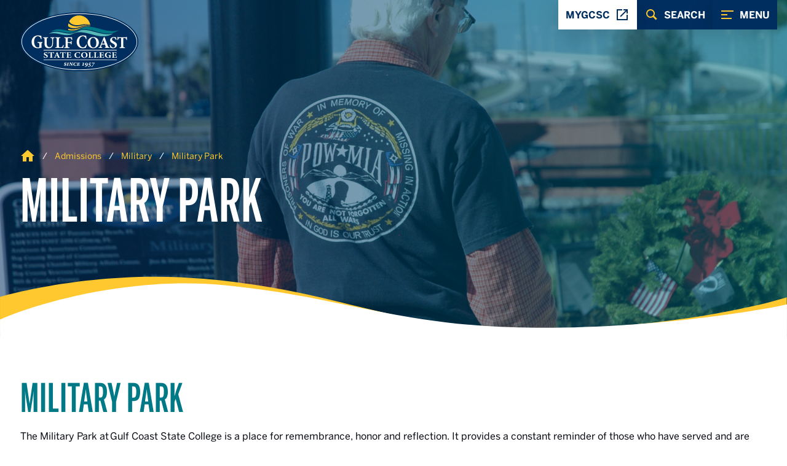

--- FILE ---
content_type: text/html; charset=UTF-8
request_url: https://www.gulfcoast.edu/admissions/military-veterans/military-park.html
body_size: 111956
content:
<!DOCTYPE HTML><html lang="en">
   <head>
      <meta charset="UTF-8">
      <meta http-equiv="x-ua-compatible" content="ie=edge">
      <title>GCSC | Military Park for Remembrance and Honor</title>
      <link rel="canonical" href="https://www.gulfcoast.edu/admissions/military-veterans/military-park.html">
      <meta name="viewport" content="width=device-width, initial-scale=1, shrink-to-fit=no">
      <link rel="stylesheet" href="/_resources/css/app.css">

<style>
	@font-face {
		/* .font-semibold */
		font-family: "BentonSans";
		src: url("/_resources/fonts/bentonsans-medium.woff2") format("woff2"),
			url("/_resources/fonts/bentonsans-medium.woff") format("woff"),
			url("/_resources/fonts/bentonsans-medium.otf") format("truetype");
		font-weight: 600;
		font-style: normal;
		font-display: swap;
	}
	@font-face {
		/* .font-bold */
		font-family: "BentonSans";
		src: url("/_resources/fonts/bentonsans-bold.woff2") format("woff2"),
			url("/_resources/fonts/bentonsans-bold.woff") format("woff"),
			url("/_resources/fonts/bentonsans-bold.otf") format("truetype");
		font-weight: bold;
		font-style: normal;
		font-display: swap;
	}
	@font-face {
		/* .font-normal */
		font-family: "BentonSans";
		src: url("/_resources/fonts/bentonsans-regular.woff2")
			format("woff2"),
			url("/_resources/fonts/bentonsans-regular.woff") format("woff"),
			url("/_resources/fonts/bentonsans-regular.otf")
			format("truetype");
		font-weight: normal;
		font-style: normal;
		font-display: swap;
	}
	@font-face {
		font-family: "BentonSansExtraComp";
		src: url("/_resources/fonts/bentonsansextracomp-medium.woff2")
			format("woff2"),
			url("/_resources/fonts/bentonsansextracomp-medium.woff")
			format("woff"),
			url("/_resources/fonts/bentonsansextracomp-medium.otf")
			format("truetype");
		font-weight: normal;
		font-style: normal;
		font-display: swap;
	}
</style>

<link rel="stylesheet" href="https://unpkg.com/flickity@2/dist/flickity.min.css">
<script src="https://unpkg.com/flickity@2/dist/flickity.pkgd.min.js"></script>
<link rel="stylesheet" href="/_resources/css/oustyles.css" />

<!-- Google Tag Manager -->
<script>(function(w,d,s,l,i){w[l]=w[l]||[];w[l].push({'gtm.start':
new Date().getTime(),event:'gtm.js'});var f=d.getElementsByTagName(s)[0],
j=d.createElement(s),dl=l!='dataLayer'?'&l='+l:'';j.async=true;j.src=
'https://www.googletagmanager.com/gtm.js?id='+i+dl;f.parentNode.insertBefore(j,f);
})(window,document,'script','dataLayerZypmedia','GTM-W5Q5N3K');</script>
<!-- End Google Tag Manager -->

<!-- Google Tag Manager -->
<script>(function(w,d,s,l,i){w[l]=w[l]||[];w[l].push({'gtm.start':
new Date().getTime(),event:'gtm.js'});var f=d.getElementsByTagName(s)[0],
j=d.createElement(s),dl=l!='dataLayer'?'&l='+l:'';j.async=true;j.src=
'https://www.googletagmanager.com/gtm.js?id='+i+dl;f.parentNode.insertBefore(j,f);
})(window,document,'script','dataLayer','GTM-NB6357N');</script>
<!-- End Google Tag Manager -->

<script async src="https://www.googletagmanager.com/gtag/js?id=G-0SKLWCY4GP"></script>
<script>
  window.dataLayer = window.dataLayer || [];
  function gtag(){dataLayer.push(arguments);}
  gtag('js', new Date());

  gtag('config', 'G-0SKLWCY4GP');
</script>

<script src="https://cmp.osano.com/AzyvzSSAaCRLD16Q7/de97b2ab-1721-4bc0-8c79-0b6d9af85e02/osano.js"></script>
<script type="text/javascript" src="https://ai.fatv.us/embed/standard/dc2434f0-92e8-462b-8609-822cf0a50a44?ha=right&amp;hv=16px&amp;va=bottom&amp;vv=16px&amp;ts=1&amp;bs=calloutBubble&amp;av=0"></script>
      <link href="https://www.gulfcoast.edu/ou-alerts/alerts-config.alerts.css?v=2.1-20260108133109" rel="stylesheet"></head>
   <body id="gcsc-body" class="flex h-full flex-col gcsc-tall-hero"><!-- OU: Start Consistent Skip Links on all pages -->
<a class="skippy sr-only focus:not-sr-only" href="#main">
	<span class="skippy-text">Skip to Content</span>
</a>
<a class="skippy sr-only focus:not-sr-only" href="#gcscMegaMenuWrapper">
	<!-- This will trigger the menu -->
	<span class="skippy-text">Skip to Navigation</span>
</a>
<!-- OU: End Consistent Skip Links on all pages -->

<!-- Google Tag Manager (noscript) -->
<noscript><iframe src="https://www.googletagmanager.com/ns.html?id=GTM-W5Q5N3K"
height="0" width="0" style="display:none;visibility:hidden"></iframe></noscript>
<!-- End Google Tag Manager (noscript) -->

<!-- Google Tag Manager (noscript) -->
<noscript><iframe src="https://www.googletagmanager.com/ns.html?id=GTM-NB6357N"
height="0" width="0" style="display:none;visibility:hidden"></iframe></noscript>
<!-- End Google Tag Manager (noscript) -->
      <header class="relative"><div class="">
   <div class="md:order-last absolute top-0 right-0 w-full md:flex md:flex-col md:justify-between">
      <nav id="gcscNavWrapper" class="flex flex-col items-end md:flex-row md:fixed md:gap-4 md:top-0 md:right-4 z-30"><button aria-haspopup="true" aria-labelledby="menuLabel" class="order-0 menu-button fixed top-8 z-30 md:z-20 flex items-center whitespace-nowrap bg-blue font-bold text-white hover:bg-yellow hover:text-blue group md:order-3 md:relative md:top-0" id="gcsc-menu-trigger"><span class="mr-2 text-yellow group-hover:text-blue"><svg xmlns="http://www.w3.org/2000/svg" width="24" height="24" viewBox="0 0 24 24" fill="none" class="fill-current gcsc-transition">
                  <path fill-rule="evenodd" clip-rule="evenodd" d="M2 5H22V7H2V5ZM2 11H12V13H2V11ZM19 17H2V19H19V17Z"/></svg></span><span id="menuLabel">menu</span></button><button aria-haspopup="true" aria-labelledby="searchLabel" class="hidden menu-button md:flex items-center whitespace-nowrap bg-blue font-bold text-white hover:bg-yellow hover:text-blue group md:order-2" id="gcsc-search-trigger"><span class="mr-2 text-yellow group-hover:text-blue"><svg xmlns="http://www.w3.org/2000/svg" width="24" height="24" viewBox="0 0 24 24" fill="none" class="fill-current gcsc-transition">
                  <path fill-rule="evenodd" clip-rule="evenodd" d="M10 3C6.14585 3 3 6.14585 3 10C3 13.8541 6.14585 17 10 17C11.4178 17 12.7363 16.5711 13.8398 15.8398L18.5 20.5L20.5 18.5L15.8398 13.8398C16.5711 12.7363 17 11.4178 17 10C17 6.14585 13.8541 3 10 3ZM15 10C15 7.22673 12.7733 5 10 5C7.22673 5 5 7.22673 5 10C5 12.7733 7.22673 15 10 15C12.7733 15 15 12.7733 15 10Z"/></svg></span><span id="searchLabel">search</span></button><a class="menu-button gcsc-link-reset bg-white font-bold text-blue group hover:bg-yellow md:order-1 z-20" id="gcsc-my-trigger" style="z-index:999;" href="/academics/academic-support-tutoring/information-technology-services/mygcsc-experience.html" target="_blank" rel="noopener">
            				mygcsc
            				<span class="ml-2 text-blue"><svg xmlns="http://www.w3.org/2000/svg" width="24" height="24" viewBox="0 0 24 24" fill="none" class="fill-current gcsc-transition">
                  <path d="M3 3V21H21V12H19V19H5V5H12V3H3ZM14 3V5H17.5859L8.29297 14.293L9.70703 15.707L19 6.41406V10H21V3H14Z"/></svg></span></a></nav>
   </div>
   <div class="absolute top-5 w-full z-20">
      <div class="container">
         <div class="gcsc-logo"><a href="/index.html" class="gcsc-link-reset" title="Gulf Coast State College Homepage"><svg xmlns="http://www.w3.org/2000/svg" width="192" height="96" viewBox="0 0 192 96" fill="none">
                  <path d="M96 96C149.019 96 192 74.5097 192 48C192 21.4903 149.019 0 96 0C42.9807 0 0 21.4903 0 48C0 74.5097 42.9807 96 96 96Z" fill="#002E5F"/>
                  <path d="M97.46 20.5229C105.571 18.6772 110.837 19.5372 113.746 20.5229C113.118 16.7536 111.335 13.2724 108.643 10.5606C105.951 7.84866 102.483 6.04002 98.7186 5.38468C94.9541 4.72934 91.079 5.25966 87.6289 6.90233C84.1789 8.545 81.3244 11.2189 79.46 14.5543C81.6542 20.1772 90.4028 22.1286 97.46 20.5229Z" fill="#FFC82E"/>
                  <path d="M97.7542 23.6229C106.146 20.2315 111.02 20.9286 113.857 21.5743C113.857 21.6515 113.857 21.4486 113.823 21.2715C111.223 20.3486 106.237 19.8258 97.6685 22.1686C86.2656 25.2886 78.3342 18.2858 78.5256 17.7372C78.0444 19.2373 77.7563 20.7927 77.6685 22.3658C77.6685 22.5286 77.6685 22.6915 77.6685 22.6086C82.1456 26.6658 89.9999 26.7629 97.7542 23.6229Z" fill="#FFC82E"/>
                  <path d="M98.5343 25.5743C107.551 21.5743 110.891 22.2114 113.891 22.7829C113.891 22.6971 113.891 22.6114 113.891 22.5257C111.214 21.5657 107.294 21.06 98.0257 24.9629C88.9428 28.9629 81.4028 28.1229 77.6914 26.5686C77.8231 27.3837 78.0082 28.1892 78.2457 28.98C88.3028 30.8743 92.9 28.3543 98.5343 25.5743Z" fill="#FFC82E"/>
                  <path d="M36.0369 49.6372C34.6998 49.9429 34.5398 50.0657 34.5398 52.1257V54.5886C34.5171 55.5542 34.5706 56.52 34.6998 57.4772C33.0941 57.9086 30.7683 58.5857 28.6026 58.5857C22.3998 58.5857 18.4141 54.5257 18.4141 48.3457C18.4141 41.3343 23.3626 37.6743 29.0026 37.6743C31.1969 37.6743 33.2541 38.2886 34.2169 38.5315C34.2969 39.5772 34.4312 41.2086 34.6455 43.6057L33.6283 43.8515C32.9883 40.4086 30.9826 38.9629 28.4683 38.9629C25.2598 38.9629 22.4683 42.2829 22.4683 47.82C22.4683 52.4629 24.4455 57.3229 28.8312 57.3229C29.3655 57.3229 29.9741 57.2286 30.3283 56.9515C30.7312 56.6657 30.9455 56.1829 30.9455 55.2372V52.3115C30.9455 50.16 30.8112 49.9143 28.0026 49.6372V48.5715H36.0255L36.0369 49.6372Z" fill="white"/>
                  <path d="M55.743 41.68C54.3145 41.76 53.6316 42.32 53.4973 43.2571C53.3115 44.4861 53.2312 45.7288 53.2573 46.9714V49.8857C53.2573 52.72 52.8287 54.9657 51.3316 56.5714C50.103 57.8543 48.283 58.5229 46.3859 58.5229C44.6202 58.5229 42.9373 58.1486 41.6516 57.1571C40.1545 55.9571 39.4287 53.98 39.4287 50.8571V44.54C39.4287 42.0257 39.1602 41.8657 37.1802 41.6829V40.7429H45.2287V41.68C43.2773 41.8657 43.0116 42.0257 43.0116 44.5371V50.3657C43.0116 54.3657 44.4545 56.7029 47.343 56.7029C50.523 56.7029 51.9145 54.2971 51.9145 49.8314V46.9743C51.9355 45.7308 51.8466 44.4878 51.6487 43.26C51.4859 42.3229 50.8716 41.7886 49.0545 41.6829V40.7429H55.743V41.68Z" fill="white"/>
                  <path d="M70.6916 53.6057C70.4773 54.7486 69.9173 57.4029 69.703 58.1229H56.6802V57.1886C59.0059 57 59.2745 56.84 59.2745 54.5686V44.3257C59.2745 42.04 59.0059 41.8657 56.9745 41.68V40.7429H65.143V41.68C63.1088 41.8657 62.8573 42.0257 62.8573 44.3257V54.7829C62.8573 56.0371 62.9659 56.4971 63.5002 56.7343C64.1485 56.9268 64.8247 57.008 65.5002 56.9743C66.643 56.9743 67.6116 56.7857 68.2545 56.0657C68.7345 55.5314 69.243 54.6743 69.723 53.3114L70.6916 53.6057Z" fill="white"/>
                  <path d="M83.5799 44.9943C83.3142 43.98 82.9656 43.1771 82.5114 42.7086C81.9399 42.12 81.2285 41.9343 79.7314 41.9343H78.3942C77.4571 41.9343 77.3514 41.9886 77.3514 42.8714V48.78H79.5428C81.9228 48.78 82.1914 48.54 82.4856 46.8286H83.4485V52.1486H82.4856C82.1999 50.3314 81.9142 50.1171 79.5428 50.1171H77.3514V54.3429C77.3514 56.8543 77.5656 57.0143 79.8914 57.2V58.1343H71.5742V57.2C73.5285 57.0114 73.7685 56.8514 73.7685 54.3429V44.46C73.7685 42.0543 73.5285 41.8657 71.5742 41.68V40.7429H84.2228C84.2485 41.1971 84.3828 43.2571 84.5085 44.8343L83.5799 44.9943Z" fill="white"/>
                  <path d="M108.234 52.8572C107.846 54.5287 107.345 56.1724 106.737 57.7772C106.043 57.9629 103.594 58.5772 101.766 58.5772C94.6514 58.5772 91.7114 53.2572 91.7114 48.3658C91.7114 42.0315 95.9086 37.6658 102.3 37.6658C104.466 37.6658 106.443 38.3115 107.157 38.4943C107.397 40.1858 107.586 41.6029 107.771 43.5086L106.783 43.7229C105.9 40.0943 103.843 39.0172 101.783 39.0172C97.9057 39.0172 95.7657 43.2001 95.7657 47.7515C95.7657 53.4115 98.4143 57.1315 102.051 57.1315C104.269 57.1315 105.929 55.5001 107.291 52.3943L108.234 52.8572Z" fill="white"/>
                  <path d="M127.783 49.2457C127.783 55.0228 123.637 58.5257 118.586 58.5257C113.237 58.5257 109.52 54.5942 109.52 49.4885C109.52 44.8885 112.809 40.3685 118.931 40.3685C123.8 40.3685 127.783 43.98 127.783 49.2457ZM113.637 48.96C113.637 53.56 115.637 57.4114 119.066 57.4114C121.606 57.4114 123.666 54.9228 123.666 50.0028C123.666 44.6828 121.526 41.5 118.397 41.5C115.714 41.4914 113.637 44.3257 113.637 48.9514V48.96Z" fill="white"/>
                  <path d="M137.463 58.1229V57.1886C139.04 56.9486 139.177 56.6172 138.745 55.4515C138.48 54.6486 138.077 53.4972 137.677 52.4286H132.534C132.248 53.2572 131.894 54.22 131.571 55.2858C131.171 56.5715 131.251 56.9458 133.203 57.1858V58.12H127.203V57.1858C128.968 56.9715 129.314 56.6772 130.197 54.4315L135.714 40.6886L137.077 40.3429C138.791 45.0229 140.446 49.6743 142.183 54.2743C143.094 56.6258 143.414 56.9743 145.126 57.1886V58.1229H137.463ZM135.191 45.2086H135.111C134.363 47.16 133.683 49.1143 132.997 51.0115H137.168L135.191 45.2086Z" fill="white"/>
                  <path d="M155.486 45.1029C154.952 43.4172 153.937 41.4372 151.772 41.4372C151.424 41.4277 151.078 41.4902 150.755 41.6207C150.432 41.7512 150.14 41.9468 149.897 42.1955C149.653 42.4441 149.463 42.7403 149.34 43.0656C149.216 43.3908 149.161 43.7381 149.177 44.0858C149.177 45.5572 150.14 46.3715 152.492 47.5886C155.3 48.9515 157.226 50.4458 157.226 53.0972C157.226 56.1458 154.632 58.5258 150.729 58.5258C149.814 58.5304 148.904 58.4044 148.026 58.1515C147.477 57.9981 146.941 57.8013 146.423 57.5629C146.154 56.8943 145.809 54.6486 145.62 53.0429L146.557 52.7229C147.092 54.4372 148.669 57.4543 151.234 57.4543C152.866 57.4543 153.909 56.3315 153.909 54.62C153.909 53.0429 152.734 52.0486 150.729 50.9858C148 49.5943 146.074 48.1486 146.074 45.5829C146.074 42.6429 148.4 40.3429 152.197 40.3429C153.465 40.3738 154.719 40.6083 155.912 41.0372C156.02 42.0258 156.197 43.2315 156.42 44.8886L155.486 45.1029Z" fill="white"/>
                  <path d="M172.68 45.3171C172.36 43.9257 171.986 43.0171 171.506 42.5343C171.026 42.0514 170.363 41.92 168.777 41.92H167.575V54.5714C167.575 56.8429 167.84 57.0029 170.195 57.1914V58.1257H161.477V57.1914C163.723 57.0029 163.992 56.8429 163.992 54.5714V41.92H163.083C160.863 41.92 160.38 42.1886 160.006 42.6429C159.552 43.0971 159.232 44.0057 158.883 45.3429H157.895C158 43.3914 158.16 41.4371 158.215 40.0743H158.883C159.286 40.6629 159.632 40.7429 160.409 40.7429H171.157C171.447 40.7669 171.738 40.7183 172.004 40.6016C172.269 40.4848 172.502 40.3036 172.68 40.0743H173.349C173.377 41.1971 173.509 43.5514 173.635 45.2629L172.68 45.3171Z" fill="white"/>
                  <path d="M150.572 30.7028C144.423 30.8685 135.937 28.9885 126.572 26.3428C117.206 23.6971 108.434 22.4142 102.557 24.9142C92.9315 28.9885 93.8115 29.6885 86.9715 30.7C82.9715 31.0371 77.3972 30.1285 71.2115 28.7571C65.0258 27.3857 59.4972 27.4257 55.5515 28.7085C51.6001 29.8514 49.2401 32.2171 49.2344 32.0685C49.2344 32.2171 51.6487 30.7914 55.6458 30.6028C59.6458 30.2657 65.2201 31.1742 71.4058 32.5457C77.5915 33.9171 83.1201 33.8771 87.0658 32.5942C90.2915 31.6685 95.3515 27.8971 102.552 27.8285C108.697 27.66 117.186 29.5428 126.552 32.1857C135.917 34.8285 144.414 35.2542 150.566 33.6314C156.717 32.2342 160.526 28.8028 160.526 29.0285C160.534 28.7885 156.729 30.7628 150.572 30.7028Z" fill="#007987"/>
                  <path d="M141.714 35.7715C135.929 35.8229 127.969 34.0086 119.186 31.4857C110.403 28.9629 102.174 27.6715 96.6144 29.8058C87.4915 33.3029 88.3087 33.9429 81.8544 34.7429C78.0915 34.9772 72.8544 34.08 67.0515 32.7429C61.2487 31.4058 56.043 31.3629 52.3115 32.4572C48.5772 33.4115 46.3115 35.5 46.3115 35.3657C46.3115 35.5 48.5972 34.26 52.3658 34.1572C56.1287 33.92 61.3687 34.8172 67.1715 36.1572C72.9744 37.4972 78.1801 37.5372 81.9115 36.4429C84.9601 35.6657 89.7715 32.3657 96.5572 32.4172C102.343 32.3686 110.303 34.1829 119.086 36.7029C127.869 39.2229 135.852 39.74 141.657 38.3829C147.469 37.24 151.103 34.2143 151.1 34.42C151.106 34.2143 147.492 35.9257 141.714 35.7715Z" fill="#55BAB7"/>
                  <path d="M157.091 76.9257H37.8286V77.7857H157.091V76.9257Z" fill="white"/>
                  <path d="M156.897 61.3372H37.8286V62.1972H156.897V61.3372Z" fill="white"/>
                  <path d="M43.7142 67.4114C43.4085 66.5543 42.8313 65.5371 41.6028 65.5371C40.7456 65.5371 40.1313 66.1085 40.1313 66.8914C40.1313 67.6428 40.677 68.0657 42.0142 68.68C43.6056 69.3771 44.6999 70.1428 44.6999 71.4971C44.6999 73.0542 43.2285 74.2714 41.0113 74.2714C40.4938 74.2739 39.9781 74.2095 39.477 74.08C39.1663 74.0012 38.8617 73.8999 38.5656 73.7771C38.3455 73.0227 38.1934 72.2501 38.1113 71.4685L38.6428 71.3057C38.9456 72.18 39.8428 73.7228 41.2999 73.7228C42.2256 73.7228 42.817 73.1514 42.817 72.2743C42.817 71.4685 42.1485 70.9628 41.0113 70.4171C39.4628 69.7057 38.3685 68.9685 38.3685 67.6571C38.3685 66.1543 39.6913 64.9771 41.8456 64.9771C42.5631 64.9922 43.2745 65.1125 43.957 65.3343C44.017 65.84 44.1228 66.4543 44.2428 67.3L43.7142 67.4114Z" fill="white"/>
                  <path d="M54.2859 67.52C54.103 66.8086 53.8916 66.3457 53.6173 66.0915C53.343 65.8372 52.9659 65.78 52.0687 65.78H51.3859V72.2429C51.3859 73.4029 51.5373 73.4857 52.8744 73.58V74.06H47.9144V73.58C49.1887 73.4857 49.343 73.4029 49.343 72.2429V65.7857H48.8287C47.5687 65.7857 47.2944 65.92 47.083 66.1543C46.823 66.3857 46.6402 66.8486 46.443 67.5343H45.8716C45.9316 66.5372 46.023 65.5343 46.0544 64.84H46.4316C46.6602 65.1429 46.8573 65.1829 47.2887 65.1829H53.3916C53.5512 65.1954 53.7115 65.1709 53.8601 65.1115C54.0088 65.052 54.1417 64.9591 54.2487 64.84H54.6287C54.643 65.4115 54.7201 66.6172 54.7944 67.4915L54.2859 67.52Z" fill="white"/>
                  <path d="M60.4085 74.0657V73.5857C61.3057 73.4628 61.38 73.3 61.1371 72.7C60.9857 72.2886 60.7571 71.7 60.5314 71.1543H57.6171C57.4485 71.5771 57.2514 72.0714 57.0685 72.6171C56.8428 73.2714 56.8857 73.4743 57.9942 73.5857V74.0657H54.5942V73.5857C55.5971 73.4771 55.7942 73.3257 56.2942 72.18L59.4085 65.1428L60.1828 64.9657C61.1542 67.3571 62.0942 69.7343 63.08 72.0857C63.5971 73.2886 63.78 73.4657 64.7514 73.5743V74.0543L60.4085 74.0657ZM59.12 67.4657H59.0742C58.6485 68.4628 58.2685 69.4657 57.8742 70.4314H60.2428L59.12 67.4657Z" fill="white"/>
                  <path d="M73.1626 67.52C72.9798 66.8086 72.7683 66.3457 72.4941 66.0915C72.2198 65.8372 71.8426 65.78 70.9455 65.78H70.2626V72.2429C70.2626 73.4029 70.4141 73.4857 71.7512 73.58V74.06H66.8026V73.58C68.0769 73.4857 68.2312 73.4029 68.2312 72.2429V65.7857H67.7141C66.4541 65.7857 66.1826 65.92 65.9683 66.1543C65.7112 66.3857 65.5283 66.8486 65.3312 67.5343H64.7598C64.8198 66.5372 64.9112 65.5343 64.9398 64.84H65.3198C65.5483 65.1429 65.7455 65.1829 66.1769 65.1829H72.2855C72.4451 65.1954 72.6054 65.1709 72.7541 65.1115C72.9027 65.052 73.0357 64.9591 73.1426 64.84H73.5226C73.5369 65.4115 73.6141 66.6172 73.6883 67.4915L73.1626 67.52Z" fill="white"/>
                  <path d="M83.183 71.7972C83.0773 72.4114 82.7744 73.6543 82.6516 74.0657H74.9087V73.5857C76.2001 73.4914 76.3516 73.4086 76.3516 72.2486V67C76.3516 65.8114 76.2001 65.7429 75.123 65.66V65.1829H82.2658C82.283 65.4286 82.3573 66.3857 82.4201 67.2314L81.8487 67.3C81.751 66.863 81.5424 66.4586 81.243 66.1257C80.983 65.88 80.5744 65.7857 79.723 65.7857H78.9944C78.423 65.7857 78.3715 65.8114 78.3715 66.2629V69.16H79.3887C80.6658 69.16 80.8773 69.0914 81.0744 68.1343H81.6201V70.88H81.0744C80.8773 69.8972 80.6801 69.8429 79.3887 69.8429H78.3715V72.22C78.3715 72.8772 78.4344 73.2029 78.7373 73.34C79.1824 73.4576 79.6433 73.5039 80.103 73.4772C80.8915 73.4772 81.423 73.3829 81.7716 73.04C82.1359 72.6488 82.4263 72.1948 82.6287 71.7L83.183 71.7972Z" fill="white"/>
                  <path d="M97.5 71.7286C97.2733 72.479 96.9867 73.2099 96.6428 73.9143C95.7174 74.1201 94.7757 74.2444 93.8285 74.2857C89.7885 74.2857 88.1143 71.92 88.1143 69.7486C88.1143 66.9315 90.4971 64.9915 94.1143 64.9915C95.0456 65.0166 95.9717 65.1402 96.8771 65.36C97.0143 66.1115 97.12 66.7429 97.2257 67.5886L96.6543 67.6829C96.1514 66.0715 94.9828 65.5943 93.8143 65.5943C91.6114 65.5943 90.3857 67.4515 90.3857 69.4743C90.3857 71.9886 91.8885 73.6429 93.9543 73.6429C95.2143 73.6429 96.1543 72.9172 96.9285 71.5372L97.5 71.7286Z" fill="white"/>
                  <path d="M109.343 69.5286C109.343 72.48 106.991 74.2715 104.123 74.2715C101.086 74.2715 98.98 72.2715 98.98 69.6515C98.98 67.3 100.849 64.9915 104.326 64.9915C107.083 64.9915 109.343 66.8372 109.343 69.5286ZM101.314 69.3772C101.314 71.7286 102.457 73.6972 104.394 73.6972C105.837 73.6972 107.006 72.4257 107.006 69.9115C107.006 67.1915 105.791 65.5657 104.014 65.5657C102.497 65.5657 101.314 67.0143 101.314 69.3772Z" fill="white"/>
                  <path d="M118.514 71.7543C118.394 72.3429 118.074 73.6972 117.943 74.0657H110.571V73.5857C111.891 73.4914 112.043 73.4086 112.043 72.2486V67.0143C112.043 65.84 111.891 65.7571 110.737 65.66V65.1829H115.368V65.66C114.226 65.7571 114.08 65.84 114.08 67.0143V72.3572C114.08 73 114.14 73.2314 114.443 73.3543C114.815 73.4547 115.201 73.4961 115.586 73.4772C116.237 73.4772 116.783 73.3829 117.148 73.0143C117.518 72.6054 117.802 72.1264 117.983 71.6057L118.514 71.7543Z" fill="white"/>
                  <path d="M127.306 71.7543C127.186 72.3429 126.866 73.6972 126.734 74.0657H119.352V73.5857C120.672 73.4914 120.823 73.4086 120.823 72.2486V67.0143C120.823 65.84 120.672 65.7571 119.517 65.66V65.1829H124.149V65.66C123.006 65.7571 122.857 65.84 122.857 67.0143V72.3572C122.857 73 122.92 73.2314 123.223 73.3543C123.595 73.4548 123.981 73.4963 124.366 73.4772C125.02 73.4772 125.566 73.3829 125.932 73.0143C126.301 72.6054 126.585 72.1264 126.766 71.6057L127.306 71.7543Z" fill="white"/>
                  <path d="M136.446 71.7972C136.34 72.4114 136.037 73.6543 135.914 74.0657H128.174V73.5857C129.463 73.4914 129.603 73.4086 129.603 72.2486V67C129.603 65.8114 129.451 65.7429 128.374 65.66V65.1829H135.517C135.531 65.4286 135.606 66.3857 135.669 67.2314L135.097 67.3C135 66.863 134.791 66.4586 134.491 66.1257C134.231 65.88 133.823 65.7857 132.971 65.7857H132.286C131.714 65.7857 131.663 65.8114 131.663 66.2629V69.16H132.68C133.957 69.16 134.169 69.0914 134.366 68.1343H134.911V70.88H134.366C134.169 69.8972 133.971 69.8429 132.68 69.8429H131.663V72.22C131.663 72.8772 131.726 73.2029 132.029 73.34C132.474 73.4576 132.935 73.5039 133.394 73.4772C134.183 73.4772 134.714 73.3829 135.066 73.04C135.429 72.648 135.719 72.1942 135.923 71.7L136.446 71.7972Z" fill="white"/>
                  <path d="M147.697 70.2857C146.937 70.4229 146.84 70.4772 146.84 71.3915V72.4857C146.828 72.9152 146.857 73.3449 146.929 73.7686C145.798 74.0567 144.642 74.23 143.477 74.2857C139.954 74.2857 137.694 72.48 137.694 69.7343C137.694 66.6172 140.503 64.9915 143.694 64.9915C144.691 65.0181 145.683 65.1464 146.654 65.3743C146.7 65.84 146.774 66.5629 146.897 67.6286L146.326 67.74C145.96 66.2086 144.823 65.5657 143.394 65.5657C141.574 65.5657 139.994 67.0429 139.994 69.5029C139.994 71.5657 141.117 73.7229 143.609 73.7229C143.903 73.7402 144.198 73.6842 144.466 73.56C144.694 73.4372 144.817 73.2172 144.817 72.7943V71.4972C144.817 70.54 144.74 70.4315 143.146 70.3086V69.8286H147.7L147.697 70.2857Z" fill="white"/>
                  <path d="M157.157 71.7972C157.051 72.4114 156.746 73.6543 156.626 74.0657H148.883V73.5857C150.174 73.4914 150.311 73.4086 150.311 72.2486V67C150.311 65.8114 150.16 65.7429 149.08 65.66V65.1829H156.223C156.223 65.4286 156.314 66.3857 156.374 67.2314L155.803 67.3C155.706 66.8622 155.496 66.4574 155.194 66.1257C154.937 65.88 154.526 65.7857 153.677 65.7857H152.949C152.377 65.7857 152.326 65.8114 152.326 66.2629V69.16H153.343C154.617 69.16 154.831 69.0914 155.029 68.1343H155.574V70.88H155.029C154.831 69.8972 154.631 69.8429 153.343 69.8429H152.326V72.22C152.326 72.8772 152.386 73.2029 152.689 73.34C153.134 73.4573 153.595 73.5036 154.054 73.4772C154.846 73.4772 155.377 73.3829 155.726 73.04C156.089 72.648 156.379 72.1942 156.583 71.7L157.157 71.7972Z" fill="white"/>
                  <path d="M71.3601 85.1828C71.5115 85.7686 72.0115 86.76 72.8515 86.76C72.9518 86.7709 73.0533 86.7598 73.1489 86.7277C73.2445 86.6955 73.332 86.643 73.4054 86.5737C73.4787 86.5045 73.5362 86.4201 73.5737 86.3265C73.6113 86.2328 73.6281 86.1322 73.623 86.0314C73.623 85.5743 73.2515 85.3028 72.7515 84.9857C72.1544 84.6371 71.5772 84.1914 71.5772 83.4171C71.5772 82.4286 72.3487 81.7543 73.6458 81.7543C74.1514 81.762 74.6475 81.8924 75.0915 82.1343C75.0601 82.46 75.0172 82.84 74.983 83.4743L74.603 83.5171C74.5058 82.6028 74.123 82.1657 73.5258 82.1657C73.4249 82.1614 73.3242 82.1777 73.2299 82.2137C73.1355 82.2497 73.0494 82.3045 72.977 82.3748C72.9045 82.4451 72.8471 82.5295 72.8084 82.6227C72.7696 82.716 72.7503 82.8161 72.7515 82.9171C72.7515 83.2971 73.123 83.5714 73.6658 83.8857C74.3515 84.2571 74.9287 84.6914 74.9287 85.52C74.9287 86.6628 73.8201 87.1857 72.7087 87.1857C72.1394 87.1895 71.5835 87.0136 71.1201 86.6828C71.0277 86.2124 70.9836 85.7337 70.9887 85.2543L71.3601 85.1828Z" fill="white"/>
                  <path d="M79.0883 82.2429C78.4883 82.2857 78.4026 82.34 78.2826 82.9829L77.7112 85.9657C77.5912 86.5629 77.6798 86.6286 78.3426 86.6829L78.2455 87.0543H75.4141L75.5026 86.6829C76.1341 86.64 76.1969 86.5857 76.3283 85.9657L76.9169 82.9829C77.0369 82.34 76.9483 82.2857 76.2855 82.2429L76.3626 81.8829H79.1912L79.0883 82.2429Z" fill="white"/>
                  <path d="M86.0999 82.2428C85.6085 82.2657 85.3799 82.3943 85.2714 82.7314C85.1628 83.0686 85.0885 83.3971 84.9685 84.0286L84.3685 87.1428H83.8571L81.3314 83.1714H81.3114L80.9628 84.9C80.8779 85.3062 80.8197 85.7176 80.7885 86.1314C80.7542 86.5343 80.9742 86.6543 81.5485 86.6743L81.4742 87.0457H79.2856L79.3742 86.6743C79.5488 86.6973 79.7258 86.6544 79.8705 86.554C80.0152 86.4537 80.1174 86.303 80.1571 86.1314C80.2835 85.72 80.3884 85.3023 80.4714 84.88L80.8085 83.28C80.9942 82.4228 80.8856 82.3114 80.0914 82.2343L80.1771 81.8743H82.0514L84.2371 85.1828H84.2856L84.5142 84.02C84.6114 83.4743 84.6771 83.04 84.6999 82.7343C84.7199 82.3857 84.5142 82.2657 83.8942 82.2343L83.9685 81.8743H86.1914L86.0999 82.2428Z" fill="white"/>
                  <path d="M91.3144 85.5514C91.1231 86.042 90.8899 86.5152 90.6173 86.9657C90.0759 87.1009 89.5209 87.1747 88.963 87.1857C87.5487 87.1857 86.2744 86.4114 86.2744 84.8657C86.2744 82.8657 87.9716 81.7543 89.9887 81.7543C90.519 81.7619 91.0457 81.8416 91.5544 81.9914C91.5116 82.4486 91.4801 82.8857 91.4458 83.5286L91.0887 83.56C91.023 82.5914 90.5173 82.1657 89.8458 82.1657C88.6601 82.1657 87.8458 83.5486 87.8458 84.8657C87.8458 86.0086 88.3658 86.7486 89.1401 86.7486C89.7916 86.7486 90.3916 86.2171 90.9687 85.3886L91.3144 85.5514Z" fill="white"/>
                  <path d="M97.0687 81.8829C97.0373 82.1029 96.9602 82.6886 96.8944 83.2657L96.5144 83.2886C96.4931 83.0522 96.4343 82.8207 96.3402 82.6029C96.2516 82.3943 96.1002 82.3171 95.6202 82.3171H95.0973C94.8116 82.3371 94.7944 82.3371 94.7516 82.6029L94.4659 84.1257H95.1059C95.7059 84.1257 95.7602 84.0829 95.9773 83.5714H96.3373L96.0002 85.2257H95.6516C95.6516 84.6714 95.5744 84.6143 94.9973 84.6143H94.3659L94.1602 85.7571C94.083 86.2029 94.1173 86.42 94.2573 86.5057C94.4857 86.6077 94.7374 86.6462 94.9859 86.6172C95.1552 86.6378 95.3269 86.6231 95.4902 86.5739C95.6534 86.5247 95.8047 86.4421 95.9344 86.3314C96.1753 86.0966 96.3769 85.8245 96.5316 85.5257L96.8802 85.6657C96.7253 86.1443 96.5343 86.6104 96.3087 87.06H91.7373L91.823 86.6886C92.5316 86.6457 92.6087 86.5914 92.7373 85.8829L93.283 83.0972C93.423 82.3457 93.3487 82.2914 92.6744 82.24L92.7602 81.88L97.0687 81.8829Z" fill="white"/>
                  <path d="M103.803 87.0543H100.134L100.22 86.6943L100.809 86.62C101.309 86.5543 101.38 86.3886 101.471 85.9114L101.951 83.4829C102.04 83.0372 101.974 82.9714 101.646 82.96L100.983 82.9286L101.049 82.5914C101.905 82.4821 102.753 82.3112 103.586 82.08L102.857 85.9114C102.771 86.3886 102.794 86.5629 103.283 86.62L103.914 86.6943L103.803 87.0543Z" fill="white"/>
                  <path d="M106.395 88.5714C105.849 88.7145 105.291 88.8101 104.729 88.8571L104.663 88.4971C106.197 88.1714 107.592 87.2771 108.114 85.9829H108.08C107.472 86.2686 107.297 86.3314 107.026 86.3314C106.788 86.3383 106.55 86.296 106.329 86.2073C106.108 86.1185 105.907 85.9852 105.74 85.8155C105.572 85.6459 105.441 85.4435 105.355 85.2212C105.27 84.9988 105.23 84.7611 105.24 84.5229C105.263 83.867 105.541 83.2458 106.014 82.7909C106.487 82.336 107.118 82.0831 107.774 82.0857C108.886 82.0857 109.8 82.8914 109.8 84.5029C109.8 86.2257 108.766 87.8714 106.395 88.5714ZM107.569 82.5171C107.014 82.5171 106.666 83.3743 106.666 84.1829C106.666 85.1314 107.092 85.6743 107.743 85.6743C107.91 85.68 108.075 85.6426 108.223 85.5657C108.379 85.0923 108.453 84.5955 108.44 84.0971C108.429 83.2429 108.177 82.5029 107.569 82.5029V82.5171Z" fill="white"/>
                  <path d="M114.72 83.2114L112.217 83.4171L111.931 84.2029C112.9 84.3972 114.503 84.7743 114.503 86.3257C114.503 87.1514 114.014 87.8143 113.054 88.3486C112.552 88.6363 111.989 88.8044 111.411 88.84C111.025 88.8307 110.654 88.6838 110.366 88.4257C110.302 88.3705 110.254 88.2982 110.23 88.2174C110.205 88.1365 110.203 88.0502 110.226 87.9686C110.279 87.7803 110.404 87.6203 110.574 87.5229C110.596 87.5023 110.623 87.487 110.652 87.4779C110.681 87.4688 110.711 87.4662 110.741 87.4703C110.771 87.4744 110.8 87.4851 110.826 87.5016C110.851 87.5181 110.872 87.54 110.888 87.5657C111.247 87.9343 111.727 88.1589 112.24 88.1972C112.74 88.1972 113.22 87.8486 113.22 86.9886C113.22 85.8686 112.326 85.4543 111.097 85.2572L112 82.3629L115.091 82.0771L114.72 83.2114Z" fill="white"/>
                  <path d="M121.143 82.3629C120.394 83.5057 118.237 86.6286 116.811 88.6743L115.626 88.86L115.56 88.6743C117.132 86.9928 118.594 85.212 119.937 83.3429H116.397L116.571 82.2H121.057L121.143 82.3629Z" fill="white"/>
                  <path d="M96.02 94.0571C70.9429 94.0571 47.3572 89.2886 29.6143 80.6286C11.7714 71.9171 1.94287 60.3029 1.94287 47.92C1.94287 35.5371 11.7714 23.92 29.6143 15.2143C47.3572 6.55428 70.9429 1.78571 96.02 1.78571C121.097 1.78571 144.68 6.55713 162.426 15.2143C180.269 23.9228 190.097 35.5371 190.097 47.92C190.097 60.3029 180.269 71.92 162.426 80.6257C144.68 89.2886 121.097 94.0571 96.02 94.0571ZM96.02 2.64571C44.62 2.64571 2.80573 22.9571 2.80573 47.92C2.80573 72.8829 44.62 93.1971 96.02 93.1971C147.42 93.1971 189.234 72.8857 189.234 47.92C189.234 22.9543 147.429 2.64571 96.02 2.64571Z" fill="white"/></svg></a></div>
      </div>
   </div>
</div>
<!-- Google tag (gtag.js) -->

<script async src="https://www.googletagmanager.com/gtag/js?id=G-0SKLWCY4GP"></script>
<script>
  window.dataLayer = window.dataLayer || [];
  function gtag(){dataLayer.push(arguments);}
  gtag('js', new Date());

  gtag('config', 'G-0SKLWCY4GP');
</script>

<!-- Google Tag Manager (noscript) -->
         <div class="hero-wrapper relative flex flex-col hero-gradient overflow-hidden"><img src="/admissions/military-veterans/images/militarywreathlaying1.jpg" alt="Image of Military Park" class="gcsc-hero-media"><div class="w-full flex items-center grow relative hero-over-the-top">
               <div class="container gcsc-hero-wrapper-container">
                  <div class="gcsc-breadcrumbs pb-4">
                     <ul class="gcsc-list-reset flex">
                        <li class="text-yellow"><a href="https://www.gulfcoast.edu/" title="Gulf Coast State College Homepage" class="gcsc-link-reset hover:text-white gcsc-transition"><span class="sr-only">Home</span><span class=""><svg xmlns="http://www.w3.org/2000/svg" width="24" height="24" viewBox="0 0 24 24" fill="none" class="fill-current gcsc-transition">
                                    <path d="M12 2.09961L1 12H4V21H10V14H14V21H20V12H23L12 2.09961Z"/></svg></span></a></li>
                        <li><a href="https://www.gulfcoast.edu/admissions/" title="Go to this page" class="gcsc-link-reset">Admissions</a></li>
                        <li><a href="https://www.gulfcoast.edu/admissions/military-veterans/" title="Go to this page" class="gcsc-link-reset">Military</a></li>
                        <li class="current"><a href="/admissions/military-veterans/military-park.html" title="Go to this page" class="gcsc-link-reset">Military Park</a></li>
                     </ul>
                  </div>
                  <h1 class="font-display text-white text-4xl lg:text-5xl">Military Park</h1>
               </div>
            </div>
            <div class="flex-none relative hero-over-the-top">
               <div class="header-wave">
                  <div class="smed:hidden"><svg xmlns="http://www.w3.org/2000/svg" viewBox="0 0 375 90" fill="none">
                        <g clip-path="url(#clip0_759_15537)">
                           <path d="M375 20.0334C295.086 45.3755 88.2132 83.3889 -125 77.8454L-125 83.3889H375V20.0334Z" fill="#FFC82E"/>
                           <path d="M-651.403 27.2283C-829.743 15.5877 -1001.44 49.7474 -1065 68.2824V90.1085H375V50.0938C306.383 59.7944 118.494 78.9876 -84.1304 78.1561C-337.411 77.1167 -428.478 41.7791 -651.403 27.2283Z" fill="white"/>
                        </g>
                        <defs>
                           <clipPath id="clip0_759_15537">
                              <rect width="375" height="90" fill="white"/>
                           </clipPath>
                        </defs></svg></div>
                  <div class="hidden smed:block"><svg xmlns="http://www.w3.org/2000/svg" viewBox="0 0 1440 113" fill="none">
                        <path d="M372.127 4.62679C169.069 -13.414 0 37.8777 0 37.8777V102.079L940.5 102.079V96.4616C692.924 89.9322 625.95 27.1777 372.127 4.62679Z" fill="#FFC82E"/>
                        <path d="M1439.5 38.6452C1359.67 64.3257 1153 102.847 940 97.2292L940 102.847H1439.5V38.6452Z" fill="#FFC82E"/>
                        <path d="M413.597 16.6241C235.257 -1.21737 63.5573 51.1389 0 79.5472V113H1440V51.6698C1371.38 66.5378 1183.49 95.955 980.87 94.6806C727.589 93.0876 636.522 38.926 413.597 16.6241Z" fill="white"/></svg></div>
               </div>
            </div>
         </div>
      </header>
      <div id="gcsc-maincontent">
         <main class="pb-8" id="main">
            <div class="my-16 container">
               <div class="grid sm:grid-cols-1">
                  <div>
                     
                     <h1 class="font-display text-4xl text-teal-dark uppercase">Military Park</h1>
                     
                     <p>The Military Park at&nbsp;Gulf Coast State College is a place for remembrance, honor and
                        reflection. It provides a constant reminder of those who have served and are currently
                        serving our country at home and abroad. &nbsp;A visual symbol of our patriotism and freedom,
                        it represents the strong bonds between this community, the military and the College.
                        &nbsp;</p>
                     
                     <p>We must never forget and always acknowledge the hardship, sacrifice and loss that
                        our military families endure on our behalf and honor them for their service to our
                        country. &nbsp;The GCSC Military Park is an on-going project and inscriptions are installed
                        annually in the park. We invite you to become a sponsor of the GCSC Military Park
                        which honors all branches of the Armed Forces: Air Force, Army, Marines, Navy, Space
                        Force and the Coast Guard, and all of those who serve within those branches in the
                        Reserves, National Guard and Merchant Marines. Please consider being a part of this
                        historic project. Your support will help us better serve our veterans and members
                        of the armed services in their educational pursuits for years to come.&nbsp;&nbsp;</p>
                     </div>
               </div>
            </div>
         </main>
      </div>
      <footer class="container pb-8 mt-12 text-base" id="gcsc-footer">
   <div class="grid grid-cols-1 gap-8 sm:gap-12 mlg:grid-cols-9">
      <div class="text-center sm:col-span-1 mlg:col-span-2 lg:col-span-1"><a href="/index.html" title="Go To Gulf Coast State College Homepage" class="gcsc-logo"><img src="/_resources/images/logo.png" alt="Gulf Coast State College Logo" class="inline"></a></div>
      <div class="mlg:col-span-7 lg:col-span-8">
         <div class="grid gap-8 pb-12 mb-12 border-b-gray border-b-2 sm:grid-cols-3">
            <div class="text-center sm:text-left">
               <div class="uppercase text-blue-bright font-bold text-sm mb-2">
                  								Address
                  							</div>
               <div class="">5230 West Highway 98, Panama City, FL 32401</div>
            </div>
            <div class="text-center sm:text-left">
               <div class="uppercase text-blue-bright font-bold text-sm mb-2">
                  								Phone
                  							</div>
               <div class="">850.769.1551</div>
            </div>
            <div class="text-center sm:text-left">
               <div class="uppercase text-blue-bright font-bold text-sm mb-2">
                  								Connect
                  							</div>
               <div class="flex items-center">
                  <ul class="gcsc-list-reset flex items-center space-x-4 mx-auto md:ml-0 inline-block">
                     <li class=""><a href="https://www.facebook.com/gulfcoaststatecollege" title="Go to Gulf Coast State College Facebook"><img src="/_resources/images/facebook.svg?1d19f4c342dc7a56eedf86fa06e0d43f" alt="Gulf Coast State College Facebook icon"><span class="sr-only">Gulf Coast State College Facebook</span></a></li>
                     <li class=""><a href="https://twitter.com/GCSC1957" title="Go to Gulf Coast State College Twitter"><img src="/_resources/images/twitter.svg?fcae5827208f7b32f0f15b537f724e25" alt="Gulf Coast State College Twitter icon"><span class="sr-only">Gulf Coast State College Twitter</span></a></li>
                     <li class=""><a href="https://www.youtube.com/user/GCCC1957?blend=23&amp;ob=5" title="Go to Gulf Coast State College YouTube"><img src="/_resources/images/youtube.svg?90f3a204a37cb4d094de966d480cfcfd" alt="Gulf Coast State College YouTube icon"><span class="sr-only">Gulf Coast State College YouTube</span></a></li>
                     <li class=""><a href="https://www.instagram.com/gulfcoaststatecollege/" title="Go to Gulf Coast State College Instagram"><img src="/_resources/images/instagram.svg?aa6ef976c9bf7a2b584348d1ba830ff5" alt="Gulf Coast State College Instagram icon"><span class="sr-only">Gulf Coast State College Instagram</span></a></li>
                     <li class=""><a href="https://www.linkedin.com/edu/gulf-coast-state-college-32156" title="Go to Gulf Coast State College LinkedIn"><img src="/_resources/images/linkedin.svg?c97b48d82db6206c9eb8d7e7a9ece0ab" alt="Gulf Coast State College LinkedIn icon"><span class="sr-only">Gulf Coast State College LinkedIn</span></a></li>
                  </ul>
               </div>
            </div>
         </div>
         <div class="flex items-center flex-col md:flex-row justify-between md:mb-8">
            <div class="mb-8 md:order-last md:mb-0"><a class="gcsc-link-reset gcsc-transition w-auto p-3 border-yellow border-2 flex items-center text-blue leading-none font-bold uppercase hover:bg-yellow" href="/academics/academic-support-tutoring/information-technology-services/mygcsc-experience.html">
                  					my gcsc
                  					<span class="ml-2 text-blue"><svg xmlns="http://www.w3.org/2000/svg" width="24" height="24" viewBox="0 0 24 24" fill="none" class="fill-current gcsc-transition">
                        <path d="M3 3V21H21V12H19V19H5V5H12V3H3ZM14 3V5H17.5859L8.29297 14.293L9.70703 15.707L19 6.41406V10H21V3H14Z"/></svg></span></a></div>
            <ul class="flex items-center flex-col gap-8 mb-12 md:flex-row gcsc-list-reset md:mb-0">
               <li><a href="https://www.gulfcoast.edu/catalog/current/index.html">GCSC Catalog</a></li>
               <li><a href="https://www.gulfcoast.edu/mygcsc">Registration</a></li>
               <li><a href="/academics/academic-support-tutoring/student-accessibility-resources/index.html">Student Accessibility Resources</a></li>
               <li><a href="https://doresstore.gulfcoast.edu/">Bookstore</a></li>
               <li><a href="/current-students/rights-responsibilities.html">Student Rights &amp; Responsibilities</a></li>
               <li><a href="/campus-life/events.html">Events Calendar</a></li>
               <li><a href="/public-records.html">Public Records Request</a></li>
            </ul>
         </div>
         <div class="flex items-center flex-col md:flex-row justify-between md:mb-8">
            <ul class="flex items-center flex-col gap-8 mb-12 md:flex-row gcsc-list-reset md:mb-0">
               <li><a href="/hours-operation.html">Hours of Operation</a></li>
               <li><a href="/about-gcsc/campus-locations/index.html">Campuses &amp; Maps</a></li>
               <li><a href="https://www.gcscfoundation.org/">Give to GCSC Foundation</a></li>
               <li><a href="/about-gcsc/leadership/strategic-planning/index.html">Strategic Planning</a></li>
               <li><a href="https://www.schooljobs.com/careers/gulfcoast">Employment Opportunities</a></li>
               <li><a href="/academics/academic-calendars/index.html">Academic Calendar</a></li>
               <li><a href="/directories/index.html">Directories</a></li>
               <li><a href="/admissions/military-veterans/index.html">Military-Veterans Services</a></li>
            </ul>
         </div>
         <div class="flex items-center flex-col md:flex-row justify-between md:mb-8">
            <ul class="flex items-center flex-col gap-8 mb-12 md:flex-row gcsc-list-reset md:mb-0">
               <li><a href="https://www.floridashines.org/">Florida Shines</a></li>
               <li><a href="/tuition-aid/financial-aid/consumer-information.html">Consumer Information</a></li>
               <li><a href="/accessibility.html">Accessibility</a></li>
               <li><a href="/ssn-collection.html">Notice of SSN Collection &amp; Use</a></li>
               <li><a href="/privacy-policy.html">Privacy Policy</a></li>
               <li><a href="/academics/academic-support-tutoring/information-technology-services/index.html">Information Technology Services</a></li>
               <li><a href="/about-gcsc/administrative-offices/human-resources/title-ix.html">Title IX Policy Statement</a></li>
            </ul>
         </div>
         <div class="text-gray-700 font-bold uppercase text-center mlg:text-left"><span id="directedit">©</span> GULF COAST STATE COLLEGE / GCSC
            					</div>
      </div>
   </div>
</footer><div class="bg-gray-50 p-4 text-sm leading-relaxed">
   <div class="container"><span>Gulf Coast State College does not discriminate against any person in its programs,
         activities, policies or procedures on the basis of race, ethnicity, color, national
         origin, marital status, religion, age, gender, sex, pregnancy, sexual orientation,
         gender identity, genetic information, disability, or veteran status. All questions
         or inquiries regarding compliance with laws relating to non-discrimination and all
         complaints regarding sexual misconduct or discrimination, may be directed to&nbsp;</span><a href="mailto:areed9@gulfcoast.edu?subject=Discrimination">Amanda Reed</a><span>, Executive Director, Human Resources/Title II/504/Title IX Coordinator and Employment
         Equity Officer, Gulf Coast State College, 5230 W. US Highway 98, Panama City, FL 32401.</span></div>
</div><div id="gcscMegaMenuWrapper" aria-label="Site Menu" role="dialog" aria-modal="true" aria-hidden="false">
   <div class="mt-5">
      <div class="container">
         <div class="gcsc-logo"><a href="/index.html" class="gcsc-link-reset focus:outline-white" title="Gulf Coast State College Homepage"><svg xmlns="http://www.w3.org/2000/svg" width="192" height="96" viewBox="0 0 192 96" fill="none">
                  <path d="M96 96C149.019 96 192 74.5097 192 48C192 21.4903 149.019 0 96 0C42.9807 0 0 21.4903 0 48C0 74.5097 42.9807 96 96 96Z" fill="#002E5F"/>
                  <path d="M97.46 20.5229C105.571 18.6772 110.837 19.5372 113.746 20.5229C113.118 16.7536 111.335 13.2724 108.643 10.5606C105.951 7.84866 102.483 6.04002 98.7186 5.38468C94.9541 4.72934 91.079 5.25966 87.6289 6.90233C84.1789 8.545 81.3244 11.2189 79.46 14.5543C81.6542 20.1772 90.4028 22.1286 97.46 20.5229Z" fill="#FFC82E"/>
                  <path d="M97.7542 23.6229C106.146 20.2315 111.02 20.9286 113.857 21.5743C113.857 21.6515 113.857 21.4486 113.823 21.2715C111.223 20.3486 106.237 19.8258 97.6685 22.1686C86.2656 25.2886 78.3342 18.2858 78.5256 17.7372C78.0444 19.2373 77.7563 20.7927 77.6685 22.3658C77.6685 22.5286 77.6685 22.6915 77.6685 22.6086C82.1456 26.6658 89.9999 26.7629 97.7542 23.6229Z" fill="#FFC82E"/>
                  <path d="M98.5343 25.5743C107.551 21.5743 110.891 22.2114 113.891 22.7829C113.891 22.6971 113.891 22.6114 113.891 22.5257C111.214 21.5657 107.294 21.06 98.0257 24.9629C88.9428 28.9629 81.4028 28.1229 77.6914 26.5686C77.8231 27.3837 78.0082 28.1892 78.2457 28.98C88.3028 30.8743 92.9 28.3543 98.5343 25.5743Z" fill="#FFC82E"/>
                  <path d="M36.0369 49.6372C34.6998 49.9429 34.5398 50.0657 34.5398 52.1257V54.5886C34.5171 55.5542 34.5706 56.52 34.6998 57.4772C33.0941 57.9086 30.7683 58.5857 28.6026 58.5857C22.3998 58.5857 18.4141 54.5257 18.4141 48.3457C18.4141 41.3343 23.3626 37.6743 29.0026 37.6743C31.1969 37.6743 33.2541 38.2886 34.2169 38.5315C34.2969 39.5772 34.4312 41.2086 34.6455 43.6057L33.6283 43.8515C32.9883 40.4086 30.9826 38.9629 28.4683 38.9629C25.2598 38.9629 22.4683 42.2829 22.4683 47.82C22.4683 52.4629 24.4455 57.3229 28.8312 57.3229C29.3655 57.3229 29.9741 57.2286 30.3283 56.9515C30.7312 56.6657 30.9455 56.1829 30.9455 55.2372V52.3115C30.9455 50.16 30.8112 49.9143 28.0026 49.6372V48.5715H36.0255L36.0369 49.6372Z" fill="white"/>
                  <path d="M55.743 41.68C54.3145 41.76 53.6316 42.32 53.4973 43.2571C53.3115 44.4861 53.2312 45.7288 53.2573 46.9714V49.8857C53.2573 52.72 52.8287 54.9657 51.3316 56.5714C50.103 57.8543 48.283 58.5229 46.3859 58.5229C44.6202 58.5229 42.9373 58.1486 41.6516 57.1571C40.1545 55.9571 39.4287 53.98 39.4287 50.8571V44.54C39.4287 42.0257 39.1602 41.8657 37.1802 41.6829V40.7429H45.2287V41.68C43.2773 41.8657 43.0116 42.0257 43.0116 44.5371V50.3657C43.0116 54.3657 44.4545 56.7029 47.343 56.7029C50.523 56.7029 51.9145 54.2971 51.9145 49.8314V46.9743C51.9355 45.7308 51.8466 44.4878 51.6487 43.26C51.4859 42.3229 50.8716 41.7886 49.0545 41.6829V40.7429H55.743V41.68Z" fill="white"/>
                  <path d="M70.6916 53.6057C70.4773 54.7486 69.9173 57.4029 69.703 58.1229H56.6802V57.1886C59.0059 57 59.2745 56.84 59.2745 54.5686V44.3257C59.2745 42.04 59.0059 41.8657 56.9745 41.68V40.7429H65.143V41.68C63.1088 41.8657 62.8573 42.0257 62.8573 44.3257V54.7829C62.8573 56.0371 62.9659 56.4971 63.5002 56.7343C64.1485 56.9268 64.8247 57.008 65.5002 56.9743C66.643 56.9743 67.6116 56.7857 68.2545 56.0657C68.7345 55.5314 69.243 54.6743 69.723 53.3114L70.6916 53.6057Z" fill="white"/>
                  <path d="M83.5799 44.9943C83.3142 43.98 82.9656 43.1771 82.5114 42.7086C81.9399 42.12 81.2285 41.9343 79.7314 41.9343H78.3942C77.4571 41.9343 77.3514 41.9886 77.3514 42.8714V48.78H79.5428C81.9228 48.78 82.1914 48.54 82.4856 46.8286H83.4485V52.1486H82.4856C82.1999 50.3314 81.9142 50.1171 79.5428 50.1171H77.3514V54.3429C77.3514 56.8543 77.5656 57.0143 79.8914 57.2V58.1343H71.5742V57.2C73.5285 57.0114 73.7685 56.8514 73.7685 54.3429V44.46C73.7685 42.0543 73.5285 41.8657 71.5742 41.68V40.7429H84.2228C84.2485 41.1971 84.3828 43.2571 84.5085 44.8343L83.5799 44.9943Z" fill="white"/>
                  <path d="M108.234 52.8572C107.846 54.5287 107.345 56.1724 106.737 57.7772C106.043 57.9629 103.594 58.5772 101.766 58.5772C94.6514 58.5772 91.7114 53.2572 91.7114 48.3658C91.7114 42.0315 95.9086 37.6658 102.3 37.6658C104.466 37.6658 106.443 38.3115 107.157 38.4943C107.397 40.1858 107.586 41.6029 107.771 43.5086L106.783 43.7229C105.9 40.0943 103.843 39.0172 101.783 39.0172C97.9057 39.0172 95.7657 43.2001 95.7657 47.7515C95.7657 53.4115 98.4143 57.1315 102.051 57.1315C104.269 57.1315 105.929 55.5001 107.291 52.3943L108.234 52.8572Z" fill="white"/>
                  <path d="M127.783 49.2457C127.783 55.0228 123.637 58.5257 118.586 58.5257C113.237 58.5257 109.52 54.5942 109.52 49.4885C109.52 44.8885 112.809 40.3685 118.931 40.3685C123.8 40.3685 127.783 43.98 127.783 49.2457ZM113.637 48.96C113.637 53.56 115.637 57.4114 119.066 57.4114C121.606 57.4114 123.666 54.9228 123.666 50.0028C123.666 44.6828 121.526 41.5 118.397 41.5C115.714 41.4914 113.637 44.3257 113.637 48.9514V48.96Z" fill="white"/>
                  <path d="M137.463 58.1229V57.1886C139.04 56.9486 139.177 56.6172 138.745 55.4515C138.48 54.6486 138.077 53.4972 137.677 52.4286H132.534C132.248 53.2572 131.894 54.22 131.571 55.2858C131.171 56.5715 131.251 56.9458 133.203 57.1858V58.12H127.203V57.1858C128.968 56.9715 129.314 56.6772 130.197 54.4315L135.714 40.6886L137.077 40.3429C138.791 45.0229 140.446 49.6743 142.183 54.2743C143.094 56.6258 143.414 56.9743 145.126 57.1886V58.1229H137.463ZM135.191 45.2086H135.111C134.363 47.16 133.683 49.1143 132.997 51.0115H137.168L135.191 45.2086Z" fill="white"/>
                  <path d="M155.486 45.1029C154.952 43.4172 153.937 41.4372 151.772 41.4372C151.424 41.4277 151.078 41.4902 150.755 41.6207C150.432 41.7512 150.14 41.9468 149.897 42.1955C149.653 42.4441 149.463 42.7403 149.34 43.0656C149.216 43.3908 149.161 43.7381 149.177 44.0858C149.177 45.5572 150.14 46.3715 152.492 47.5886C155.3 48.9515 157.226 50.4458 157.226 53.0972C157.226 56.1458 154.632 58.5258 150.729 58.5258C149.814 58.5304 148.904 58.4044 148.026 58.1515C147.477 57.9981 146.941 57.8013 146.423 57.5629C146.154 56.8943 145.809 54.6486 145.62 53.0429L146.557 52.7229C147.092 54.4372 148.669 57.4543 151.234 57.4543C152.866 57.4543 153.909 56.3315 153.909 54.62C153.909 53.0429 152.734 52.0486 150.729 50.9858C148 49.5943 146.074 48.1486 146.074 45.5829C146.074 42.6429 148.4 40.3429 152.197 40.3429C153.465 40.3738 154.719 40.6083 155.912 41.0372C156.02 42.0258 156.197 43.2315 156.42 44.8886L155.486 45.1029Z" fill="white"/>
                  <path d="M172.68 45.3171C172.36 43.9257 171.986 43.0171 171.506 42.5343C171.026 42.0514 170.363 41.92 168.777 41.92H167.575V54.5714C167.575 56.8429 167.84 57.0029 170.195 57.1914V58.1257H161.477V57.1914C163.723 57.0029 163.992 56.8429 163.992 54.5714V41.92H163.083C160.863 41.92 160.38 42.1886 160.006 42.6429C159.552 43.0971 159.232 44.0057 158.883 45.3429H157.895C158 43.3914 158.16 41.4371 158.215 40.0743H158.883C159.286 40.6629 159.632 40.7429 160.409 40.7429H171.157C171.447 40.7669 171.738 40.7183 172.004 40.6016C172.269 40.4848 172.502 40.3036 172.68 40.0743H173.349C173.377 41.1971 173.509 43.5514 173.635 45.2629L172.68 45.3171Z" fill="white"/>
                  <path d="M150.572 30.7028C144.423 30.8685 135.937 28.9885 126.572 26.3428C117.206 23.6971 108.434 22.4142 102.557 24.9142C92.9315 28.9885 93.8115 29.6885 86.9715 30.7C82.9715 31.0371 77.3972 30.1285 71.2115 28.7571C65.0258 27.3857 59.4972 27.4257 55.5515 28.7085C51.6001 29.8514 49.2401 32.2171 49.2344 32.0685C49.2344 32.2171 51.6487 30.7914 55.6458 30.6028C59.6458 30.2657 65.2201 31.1742 71.4058 32.5457C77.5915 33.9171 83.1201 33.8771 87.0658 32.5942C90.2915 31.6685 95.3515 27.8971 102.552 27.8285C108.697 27.66 117.186 29.5428 126.552 32.1857C135.917 34.8285 144.414 35.2542 150.566 33.6314C156.717 32.2342 160.526 28.8028 160.526 29.0285C160.534 28.7885 156.729 30.7628 150.572 30.7028Z" fill="#007987"/>
                  <path d="M141.714 35.7715C135.929 35.8229 127.969 34.0086 119.186 31.4857C110.403 28.9629 102.174 27.6715 96.6144 29.8058C87.4915 33.3029 88.3087 33.9429 81.8544 34.7429C78.0915 34.9772 72.8544 34.08 67.0515 32.7429C61.2487 31.4058 56.043 31.3629 52.3115 32.4572C48.5772 33.4115 46.3115 35.5 46.3115 35.3657C46.3115 35.5 48.5972 34.26 52.3658 34.1572C56.1287 33.92 61.3687 34.8172 67.1715 36.1572C72.9744 37.4972 78.1801 37.5372 81.9115 36.4429C84.9601 35.6657 89.7715 32.3657 96.5572 32.4172C102.343 32.3686 110.303 34.1829 119.086 36.7029C127.869 39.2229 135.852 39.74 141.657 38.3829C147.469 37.24 151.103 34.2143 151.1 34.42C151.106 34.2143 147.492 35.9257 141.714 35.7715Z" fill="#55BAB7"/>
                  <path d="M157.091 76.9257H37.8286V77.7857H157.091V76.9257Z" fill="white"/>
                  <path d="M156.897 61.3372H37.8286V62.1972H156.897V61.3372Z" fill="white"/>
                  <path d="M43.7142 67.4114C43.4085 66.5543 42.8313 65.5371 41.6028 65.5371C40.7456 65.5371 40.1313 66.1085 40.1313 66.8914C40.1313 67.6428 40.677 68.0657 42.0142 68.68C43.6056 69.3771 44.6999 70.1428 44.6999 71.4971C44.6999 73.0542 43.2285 74.2714 41.0113 74.2714C40.4938 74.2739 39.9781 74.2095 39.477 74.08C39.1663 74.0012 38.8617 73.8999 38.5656 73.7771C38.3455 73.0227 38.1934 72.2501 38.1113 71.4685L38.6428 71.3057C38.9456 72.18 39.8428 73.7228 41.2999 73.7228C42.2256 73.7228 42.817 73.1514 42.817 72.2743C42.817 71.4685 42.1485 70.9628 41.0113 70.4171C39.4628 69.7057 38.3685 68.9685 38.3685 67.6571C38.3685 66.1543 39.6913 64.9771 41.8456 64.9771C42.5631 64.9922 43.2745 65.1125 43.957 65.3343C44.017 65.84 44.1228 66.4543 44.2428 67.3L43.7142 67.4114Z" fill="white"/>
                  <path d="M54.2859 67.52C54.103 66.8086 53.8916 66.3457 53.6173 66.0915C53.343 65.8372 52.9659 65.78 52.0687 65.78H51.3859V72.2429C51.3859 73.4029 51.5373 73.4857 52.8744 73.58V74.06H47.9144V73.58C49.1887 73.4857 49.343 73.4029 49.343 72.2429V65.7857H48.8287C47.5687 65.7857 47.2944 65.92 47.083 66.1543C46.823 66.3857 46.6402 66.8486 46.443 67.5343H45.8716C45.9316 66.5372 46.023 65.5343 46.0544 64.84H46.4316C46.6602 65.1429 46.8573 65.1829 47.2887 65.1829H53.3916C53.5512 65.1954 53.7115 65.1709 53.8601 65.1115C54.0088 65.052 54.1417 64.9591 54.2487 64.84H54.6287C54.643 65.4115 54.7201 66.6172 54.7944 67.4915L54.2859 67.52Z" fill="white"/>
                  <path d="M60.4085 74.0657V73.5857C61.3057 73.4628 61.38 73.3 61.1371 72.7C60.9857 72.2886 60.7571 71.7 60.5314 71.1543H57.6171C57.4485 71.5771 57.2514 72.0714 57.0685 72.6171C56.8428 73.2714 56.8857 73.4743 57.9942 73.5857V74.0657H54.5942V73.5857C55.5971 73.4771 55.7942 73.3257 56.2942 72.18L59.4085 65.1428L60.1828 64.9657C61.1542 67.3571 62.0942 69.7343 63.08 72.0857C63.5971 73.2886 63.78 73.4657 64.7514 73.5743V74.0543L60.4085 74.0657ZM59.12 67.4657H59.0742C58.6485 68.4628 58.2685 69.4657 57.8742 70.4314H60.2428L59.12 67.4657Z" fill="white"/>
                  <path d="M73.1626 67.52C72.9798 66.8086 72.7683 66.3457 72.4941 66.0915C72.2198 65.8372 71.8426 65.78 70.9455 65.78H70.2626V72.2429C70.2626 73.4029 70.4141 73.4857 71.7512 73.58V74.06H66.8026V73.58C68.0769 73.4857 68.2312 73.4029 68.2312 72.2429V65.7857H67.7141C66.4541 65.7857 66.1826 65.92 65.9683 66.1543C65.7112 66.3857 65.5283 66.8486 65.3312 67.5343H64.7598C64.8198 66.5372 64.9112 65.5343 64.9398 64.84H65.3198C65.5483 65.1429 65.7455 65.1829 66.1769 65.1829H72.2855C72.4451 65.1954 72.6054 65.1709 72.7541 65.1115C72.9027 65.052 73.0357 64.9591 73.1426 64.84H73.5226C73.5369 65.4115 73.6141 66.6172 73.6883 67.4915L73.1626 67.52Z" fill="white"/>
                  <path d="M83.183 71.7972C83.0773 72.4114 82.7744 73.6543 82.6516 74.0657H74.9087V73.5857C76.2001 73.4914 76.3516 73.4086 76.3516 72.2486V67C76.3516 65.8114 76.2001 65.7429 75.123 65.66V65.1829H82.2658C82.283 65.4286 82.3573 66.3857 82.4201 67.2314L81.8487 67.3C81.751 66.863 81.5424 66.4586 81.243 66.1257C80.983 65.88 80.5744 65.7857 79.723 65.7857H78.9944C78.423 65.7857 78.3715 65.8114 78.3715 66.2629V69.16H79.3887C80.6658 69.16 80.8773 69.0914 81.0744 68.1343H81.6201V70.88H81.0744C80.8773 69.8972 80.6801 69.8429 79.3887 69.8429H78.3715V72.22C78.3715 72.8772 78.4344 73.2029 78.7373 73.34C79.1824 73.4576 79.6433 73.5039 80.103 73.4772C80.8915 73.4772 81.423 73.3829 81.7716 73.04C82.1359 72.6488 82.4263 72.1948 82.6287 71.7L83.183 71.7972Z" fill="white"/>
                  <path d="M97.5 71.7286C97.2733 72.479 96.9867 73.2099 96.6428 73.9143C95.7174 74.1201 94.7757 74.2444 93.8285 74.2857C89.7885 74.2857 88.1143 71.92 88.1143 69.7486C88.1143 66.9315 90.4971 64.9915 94.1143 64.9915C95.0456 65.0166 95.9717 65.1402 96.8771 65.36C97.0143 66.1115 97.12 66.7429 97.2257 67.5886L96.6543 67.6829C96.1514 66.0715 94.9828 65.5943 93.8143 65.5943C91.6114 65.5943 90.3857 67.4515 90.3857 69.4743C90.3857 71.9886 91.8885 73.6429 93.9543 73.6429C95.2143 73.6429 96.1543 72.9172 96.9285 71.5372L97.5 71.7286Z" fill="white"/>
                  <path d="M109.343 69.5286C109.343 72.48 106.991 74.2715 104.123 74.2715C101.086 74.2715 98.98 72.2715 98.98 69.6515C98.98 67.3 100.849 64.9915 104.326 64.9915C107.083 64.9915 109.343 66.8372 109.343 69.5286ZM101.314 69.3772C101.314 71.7286 102.457 73.6972 104.394 73.6972C105.837 73.6972 107.006 72.4257 107.006 69.9115C107.006 67.1915 105.791 65.5657 104.014 65.5657C102.497 65.5657 101.314 67.0143 101.314 69.3772Z" fill="white"/>
                  <path d="M118.514 71.7543C118.394 72.3429 118.074 73.6972 117.943 74.0657H110.571V73.5857C111.891 73.4914 112.043 73.4086 112.043 72.2486V67.0143C112.043 65.84 111.891 65.7571 110.737 65.66V65.1829H115.368V65.66C114.226 65.7571 114.08 65.84 114.08 67.0143V72.3572C114.08 73 114.14 73.2314 114.443 73.3543C114.815 73.4547 115.201 73.4961 115.586 73.4772C116.237 73.4772 116.783 73.3829 117.148 73.0143C117.518 72.6054 117.802 72.1264 117.983 71.6057L118.514 71.7543Z" fill="white"/>
                  <path d="M127.306 71.7543C127.186 72.3429 126.866 73.6972 126.734 74.0657H119.352V73.5857C120.672 73.4914 120.823 73.4086 120.823 72.2486V67.0143C120.823 65.84 120.672 65.7571 119.517 65.66V65.1829H124.149V65.66C123.006 65.7571 122.857 65.84 122.857 67.0143V72.3572C122.857 73 122.92 73.2314 123.223 73.3543C123.595 73.4548 123.981 73.4963 124.366 73.4772C125.02 73.4772 125.566 73.3829 125.932 73.0143C126.301 72.6054 126.585 72.1264 126.766 71.6057L127.306 71.7543Z" fill="white"/>
                  <path d="M136.446 71.7972C136.34 72.4114 136.037 73.6543 135.914 74.0657H128.174V73.5857C129.463 73.4914 129.603 73.4086 129.603 72.2486V67C129.603 65.8114 129.451 65.7429 128.374 65.66V65.1829H135.517C135.531 65.4286 135.606 66.3857 135.669 67.2314L135.097 67.3C135 66.863 134.791 66.4586 134.491 66.1257C134.231 65.88 133.823 65.7857 132.971 65.7857H132.286C131.714 65.7857 131.663 65.8114 131.663 66.2629V69.16H132.68C133.957 69.16 134.169 69.0914 134.366 68.1343H134.911V70.88H134.366C134.169 69.8972 133.971 69.8429 132.68 69.8429H131.663V72.22C131.663 72.8772 131.726 73.2029 132.029 73.34C132.474 73.4576 132.935 73.5039 133.394 73.4772C134.183 73.4772 134.714 73.3829 135.066 73.04C135.429 72.648 135.719 72.1942 135.923 71.7L136.446 71.7972Z" fill="white"/>
                  <path d="M147.697 70.2857C146.937 70.4229 146.84 70.4772 146.84 71.3915V72.4857C146.828 72.9152 146.857 73.3449 146.929 73.7686C145.798 74.0567 144.642 74.23 143.477 74.2857C139.954 74.2857 137.694 72.48 137.694 69.7343C137.694 66.6172 140.503 64.9915 143.694 64.9915C144.691 65.0181 145.683 65.1464 146.654 65.3743C146.7 65.84 146.774 66.5629 146.897 67.6286L146.326 67.74C145.96 66.2086 144.823 65.5657 143.394 65.5657C141.574 65.5657 139.994 67.0429 139.994 69.5029C139.994 71.5657 141.117 73.7229 143.609 73.7229C143.903 73.7402 144.198 73.6842 144.466 73.56C144.694 73.4372 144.817 73.2172 144.817 72.7943V71.4972C144.817 70.54 144.74 70.4315 143.146 70.3086V69.8286H147.7L147.697 70.2857Z" fill="white"/>
                  <path d="M157.157 71.7972C157.051 72.4114 156.746 73.6543 156.626 74.0657H148.883V73.5857C150.174 73.4914 150.311 73.4086 150.311 72.2486V67C150.311 65.8114 150.16 65.7429 149.08 65.66V65.1829H156.223C156.223 65.4286 156.314 66.3857 156.374 67.2314L155.803 67.3C155.706 66.8622 155.496 66.4574 155.194 66.1257C154.937 65.88 154.526 65.7857 153.677 65.7857H152.949C152.377 65.7857 152.326 65.8114 152.326 66.2629V69.16H153.343C154.617 69.16 154.831 69.0914 155.029 68.1343H155.574V70.88H155.029C154.831 69.8972 154.631 69.8429 153.343 69.8429H152.326V72.22C152.326 72.8772 152.386 73.2029 152.689 73.34C153.134 73.4573 153.595 73.5036 154.054 73.4772C154.846 73.4772 155.377 73.3829 155.726 73.04C156.089 72.648 156.379 72.1942 156.583 71.7L157.157 71.7972Z" fill="white"/>
                  <path d="M71.3601 85.1828C71.5115 85.7686 72.0115 86.76 72.8515 86.76C72.9518 86.7709 73.0533 86.7598 73.1489 86.7277C73.2445 86.6955 73.332 86.643 73.4054 86.5737C73.4787 86.5045 73.5362 86.4201 73.5737 86.3265C73.6113 86.2328 73.6281 86.1322 73.623 86.0314C73.623 85.5743 73.2515 85.3028 72.7515 84.9857C72.1544 84.6371 71.5772 84.1914 71.5772 83.4171C71.5772 82.4286 72.3487 81.7543 73.6458 81.7543C74.1514 81.762 74.6475 81.8924 75.0915 82.1343C75.0601 82.46 75.0172 82.84 74.983 83.4743L74.603 83.5171C74.5058 82.6028 74.123 82.1657 73.5258 82.1657C73.4249 82.1614 73.3242 82.1777 73.2299 82.2137C73.1355 82.2497 73.0494 82.3045 72.977 82.3748C72.9045 82.4451 72.8471 82.5295 72.8084 82.6227C72.7696 82.716 72.7503 82.8161 72.7515 82.9171C72.7515 83.2971 73.123 83.5714 73.6658 83.8857C74.3515 84.2571 74.9287 84.6914 74.9287 85.52C74.9287 86.6628 73.8201 87.1857 72.7087 87.1857C72.1394 87.1895 71.5835 87.0136 71.1201 86.6828C71.0277 86.2124 70.9836 85.7337 70.9887 85.2543L71.3601 85.1828Z" fill="white"/>
                  <path d="M79.0883 82.2429C78.4883 82.2857 78.4026 82.34 78.2826 82.9829L77.7112 85.9657C77.5912 86.5629 77.6798 86.6286 78.3426 86.6829L78.2455 87.0543H75.4141L75.5026 86.6829C76.1341 86.64 76.1969 86.5857 76.3283 85.9657L76.9169 82.9829C77.0369 82.34 76.9483 82.2857 76.2855 82.2429L76.3626 81.8829H79.1912L79.0883 82.2429Z" fill="white"/>
                  <path d="M86.0999 82.2428C85.6085 82.2657 85.3799 82.3943 85.2714 82.7314C85.1628 83.0686 85.0885 83.3971 84.9685 84.0286L84.3685 87.1428H83.8571L81.3314 83.1714H81.3114L80.9628 84.9C80.8779 85.3062 80.8197 85.7176 80.7885 86.1314C80.7542 86.5343 80.9742 86.6543 81.5485 86.6743L81.4742 87.0457H79.2856L79.3742 86.6743C79.5488 86.6973 79.7258 86.6544 79.8705 86.554C80.0152 86.4537 80.1174 86.303 80.1571 86.1314C80.2835 85.72 80.3884 85.3023 80.4714 84.88L80.8085 83.28C80.9942 82.4228 80.8856 82.3114 80.0914 82.2343L80.1771 81.8743H82.0514L84.2371 85.1828H84.2856L84.5142 84.02C84.6114 83.4743 84.6771 83.04 84.6999 82.7343C84.7199 82.3857 84.5142 82.2657 83.8942 82.2343L83.9685 81.8743H86.1914L86.0999 82.2428Z" fill="white"/>
                  <path d="M91.3144 85.5514C91.1231 86.042 90.8899 86.5152 90.6173 86.9657C90.0759 87.1009 89.5209 87.1747 88.963 87.1857C87.5487 87.1857 86.2744 86.4114 86.2744 84.8657C86.2744 82.8657 87.9716 81.7543 89.9887 81.7543C90.519 81.7619 91.0457 81.8416 91.5544 81.9914C91.5116 82.4486 91.4801 82.8857 91.4458 83.5286L91.0887 83.56C91.023 82.5914 90.5173 82.1657 89.8458 82.1657C88.6601 82.1657 87.8458 83.5486 87.8458 84.8657C87.8458 86.0086 88.3658 86.7486 89.1401 86.7486C89.7916 86.7486 90.3916 86.2171 90.9687 85.3886L91.3144 85.5514Z" fill="white"/>
                  <path d="M97.0687 81.8829C97.0373 82.1029 96.9602 82.6886 96.8944 83.2657L96.5144 83.2886C96.4931 83.0522 96.4343 82.8207 96.3402 82.6029C96.2516 82.3943 96.1002 82.3171 95.6202 82.3171H95.0973C94.8116 82.3371 94.7944 82.3371 94.7516 82.6029L94.4659 84.1257H95.1059C95.7059 84.1257 95.7602 84.0829 95.9773 83.5714H96.3373L96.0002 85.2257H95.6516C95.6516 84.6714 95.5744 84.6143 94.9973 84.6143H94.3659L94.1602 85.7571C94.083 86.2029 94.1173 86.42 94.2573 86.5057C94.4857 86.6077 94.7374 86.6462 94.9859 86.6172C95.1552 86.6378 95.3269 86.6231 95.4902 86.5739C95.6534 86.5247 95.8047 86.4421 95.9344 86.3314C96.1753 86.0966 96.3769 85.8245 96.5316 85.5257L96.8802 85.6657C96.7253 86.1443 96.5343 86.6104 96.3087 87.06H91.7373L91.823 86.6886C92.5316 86.6457 92.6087 86.5914 92.7373 85.8829L93.283 83.0972C93.423 82.3457 93.3487 82.2914 92.6744 82.24L92.7602 81.88L97.0687 81.8829Z" fill="white"/>
                  <path d="M103.803 87.0543H100.134L100.22 86.6943L100.809 86.62C101.309 86.5543 101.38 86.3886 101.471 85.9114L101.951 83.4829C102.04 83.0372 101.974 82.9714 101.646 82.96L100.983 82.9286L101.049 82.5914C101.905 82.4821 102.753 82.3112 103.586 82.08L102.857 85.9114C102.771 86.3886 102.794 86.5629 103.283 86.62L103.914 86.6943L103.803 87.0543Z" fill="white"/>
                  <path d="M106.395 88.5714C105.849 88.7145 105.291 88.8101 104.729 88.8571L104.663 88.4971C106.197 88.1714 107.592 87.2771 108.114 85.9829H108.08C107.472 86.2686 107.297 86.3314 107.026 86.3314C106.788 86.3383 106.55 86.296 106.329 86.2073C106.108 86.1185 105.907 85.9852 105.74 85.8155C105.572 85.6459 105.441 85.4435 105.355 85.2212C105.27 84.9988 105.23 84.7611 105.24 84.5229C105.263 83.867 105.541 83.2458 106.014 82.7909C106.487 82.336 107.118 82.0831 107.774 82.0857C108.886 82.0857 109.8 82.8914 109.8 84.5029C109.8 86.2257 108.766 87.8714 106.395 88.5714ZM107.569 82.5171C107.014 82.5171 106.666 83.3743 106.666 84.1829C106.666 85.1314 107.092 85.6743 107.743 85.6743C107.91 85.68 108.075 85.6426 108.223 85.5657C108.379 85.0923 108.453 84.5955 108.44 84.0971C108.429 83.2429 108.177 82.5029 107.569 82.5029V82.5171Z" fill="white"/>
                  <path d="M114.72 83.2114L112.217 83.4171L111.931 84.2029C112.9 84.3972 114.503 84.7743 114.503 86.3257C114.503 87.1514 114.014 87.8143 113.054 88.3486C112.552 88.6363 111.989 88.8044 111.411 88.84C111.025 88.8307 110.654 88.6838 110.366 88.4257C110.302 88.3705 110.254 88.2982 110.23 88.2174C110.205 88.1365 110.203 88.0502 110.226 87.9686C110.279 87.7803 110.404 87.6203 110.574 87.5229C110.596 87.5023 110.623 87.487 110.652 87.4779C110.681 87.4688 110.711 87.4662 110.741 87.4703C110.771 87.4744 110.8 87.4851 110.826 87.5016C110.851 87.5181 110.872 87.54 110.888 87.5657C111.247 87.9343 111.727 88.1589 112.24 88.1972C112.74 88.1972 113.22 87.8486 113.22 86.9886C113.22 85.8686 112.326 85.4543 111.097 85.2572L112 82.3629L115.091 82.0771L114.72 83.2114Z" fill="white"/>
                  <path d="M121.143 82.3629C120.394 83.5057 118.237 86.6286 116.811 88.6743L115.626 88.86L115.56 88.6743C117.132 86.9928 118.594 85.212 119.937 83.3429H116.397L116.571 82.2H121.057L121.143 82.3629Z" fill="white"/>
                  <path d="M96.02 94.0571C70.9429 94.0571 47.3572 89.2886 29.6143 80.6286C11.7714 71.9171 1.94287 60.3029 1.94287 47.92C1.94287 35.5371 11.7714 23.92 29.6143 15.2143C47.3572 6.55428 70.9429 1.78571 96.02 1.78571C121.097 1.78571 144.68 6.55713 162.426 15.2143C180.269 23.9228 190.097 35.5371 190.097 47.92C190.097 60.3029 180.269 71.92 162.426 80.6257C144.68 89.2886 121.097 94.0571 96.02 94.0571ZM96.02 2.64571C44.62 2.64571 2.80573 22.9571 2.80573 47.92C2.80573 72.8829 44.62 93.1971 96.02 93.1971C147.42 93.1971 189.234 72.8857 189.234 47.92C189.234 22.9543 147.429 2.64571 96.02 2.64571Z" fill="white"/></svg></a></div>
      </div>
   </div>
   <div><button aria-labelledby="closeMenuLabel" class="menu-button fixed top-8 right-0 z-40 flex items-center whitespace-nowrap bg-yellow font-bold text-blue hover:bg-white md:top-0 md:right-4" id="gcscMenuCloseTrigger"><span class="mr-2"><svg xmlns="http://www.w3.org/2000/svg" width="24" height="24" viewBox="0 0 24 24" fill="none" class="fill-current gcsc-transition">
               <path d="M17.2857 5.2857L12 10.5714L6.7143 5.2857L5.28574 6.71426L10.5714 12L5.28574 17.2857L6.7143 18.7142L12 13.4285L17.2857 18.7142L18.7143 17.2857L13.4286 12L18.7143 6.71426L17.2857 5.2857Z"/></svg></span><span id="closeMenuLabel">Close</span></button></div>
   <div id="gcscMenuInteractionWrapper" class="skinny-container mt-8">
      <form class="gcscSearch" method="get" action="/search/"><button class="gcsc-search-back-trigger" id="gcscSearchCloseTrigger"><svg xmlns="http://www.w3.org/2000/svg" width="24" height="24" viewBox="0 0 24 24" fill="none" class="fill-current gcsc-transition">
               <path d="M14.5703 18.0703L16.0703 16.5703L11.5 12L16.0703 7.42969L14.5703 5.92969L8.5 12L14.5703 18.0703Z"/></svg>
            
            						Back to menu
            					</button><div class="relative flex items-center"><label for="search"><span class="sr-only">Search</span></label><input class="gcsc-search-box" type="text" id="search" placeholder="What can we help you find?" autocomplete="off" name="q"><button class="absolute right-4 text-white" type="submit"><svg xmlns="http://www.w3.org/2000/svg" width="24" height="24" viewBox="0 0 24 24" fill="none" class="fill-current gcsc-transition">
                  <path fill-rule="evenodd" clip-rule="evenodd" d="M10 3C6.14585 3 3 6.14585 3 10C3 13.8541 6.14585 17 10 17C11.4178 17 12.7363 16.5711 13.8398 15.8398L18.5 20.5L20.5 18.5L15.8398 13.8398C16.5711 12.7363 17 11.4178 17 10C17 6.14585 13.8541 3 10 3ZM15 10C15 7.22673 12.7733 5 10 5C7.22673 5 5 7.22673 5 10C5 12.7733 7.22673 15 10 15C12.7733 15 15 12.7733 15 10Z"/></svg><span class="sr-only">Search</span></button></div>
      </form>
      <div class="relative">
         <div class="gcsc-grid-flow grid grid-cols-1 gap-16 lg:gap-36 mt-12 md:grid-cols-2 lg:grid-cols-3" id="gcscMegaMenuNavWrapper">
            <div class="md:col-span-1 md:row-span-2 lg:col-span-2">
               <ul class="gcsc-list-reset text-white space-y-12" id="gcscMegaMenuNav">
                  <li><button class="gcsc-accordion-button flex items-center justify-between hover:text-yellow w-full" id="nav1Button" aria-controls="nav1Panel" aria-expanded="false"><span class="font-display uppercase text-3xl gcsc-transition lg:text-4xl">
                           								Academics
                           							</span><span class="ml-2"><svg xmlns="http://www.w3.org/2000/svg" width="24" height="24" viewBox="0 0 24 24" fill="none" class="fill-current gcsc-transition">
                              <path d="M12 2C6.489 2 2 6.489 2 12C2 17.511 6.489 22 12 22C17.511 22 22 17.511 22 12C22 6.489 17.511 2 12 2ZM12 4C16.4301 4 20 7.56988 20 12C20 16.4301 16.4301 20 12 20C7.56988 20 4 16.4301 4 12C4 7.56988 7.56988 4 12 4ZM11 7V11H7V13H11V17H13V13H17V11H13V7H11Z" class="plus"/>
                              <path d="M12 2C6.486 2 2 6.486 2 12C2 17.514 6.486 22 12 22C17.514 22 22 17.514 22 12C22 6.486 17.514 2 12 2ZM12 4C16.411 4 20 7.589 20 12C20 16.411 16.411 20 12 20C7.589 20 4 16.411 4 12C4 7.589 7.589 4 12 4ZM8 11V13H16V11H8Z" class="minus"/></svg></span></button><div id="nav1Panel" aria-labelledby="nav1Button">
                        <ul class="gcsc-list-reset gcsc-nav-panel-list">
                           <li><a class="gcsc-link-reset text-white no-underline hover:underline text-xl" href="/academics/academic-calendars/index.html">Academic Calendar</a></li>
                           <li><a class="gcsc-link-reset text-white no-underline hover:underline text-xl" href="/academics/academic-division/index.html">Academic Divisions</a></li>
                           <li><a class="gcsc-link-reset text-white no-underline hover:underline text-xl" href="/academics/academic-support-tutoring/index.html">Academic Support &amp; Tutoring</a></li>
                           <li><a class="gcsc-link-reset text-white no-underline hover:underline text-xl" href="https://doresstore.gulfcoast.edu/">Bookstore</a></li>
                           <li><a class="gcsc-link-reset text-white no-underline hover:underline text-xl" href="https://www.gulfcoast.edu/catalog/current/index.html">Catalog</a></li>
                           <li><a class="gcsc-link-reset text-white no-underline hover:underline text-xl" href="https://reg-prod.gcsc.elluciancloud.com:8103/StudentRegistrationSsb/ssb/term/termSelection?mode=search">Course Search</a></li>
                           <li><a class="gcsc-link-reset text-white no-underline hover:underline text-xl" href="/academics/degrees-programs/index.html">Degrees &amp; Programs</a></li>
                           <li><a class="gcsc-link-reset text-white no-underline hover:underline text-xl" href="/academics/degrees-programs/honors-program/index.html">Honors Program</a></li>
                           <li><a class="gcsc-link-reset text-white no-underline hover:underline text-xl" href="/academics/library/index.html">Library</a></li>
                           <li><a class="gcsc-link-reset text-white no-underline hover:underline text-xl" href="/academics/online/index.html">Online Learning</a></li>
                           <li><a class="gcsc-link-reset text-white no-underline hover:underline text-xl" href="/mygcsc">Registration</a></li>
                           <li><a class="gcsc-link-reset text-white no-underline hover:underline text-xl" href="/academics/academic-support-tutoring/testing/index.html">Testing Services</a></li>
                        </ul>
                     </div>
                  </li>
                  <li><button class="gcsc-accordion-button flex items-center justify-between hover:text-yellow w-full" id="nav2Button" aria-controls="nav2Panel" aria-expanded="false"><span class="font-display uppercase text-3xl gcsc-transition lg:text-4xl">
                           								Admissions
                           							</span><span class="ml-2"><svg xmlns="http://www.w3.org/2000/svg" width="24" height="24" viewBox="0 0 24 24" fill="none" class="fill-current gcsc-transition">
                              <path d="M12 2C6.489 2 2 6.489 2 12C2 17.511 6.489 22 12 22C17.511 22 22 17.511 22 12C22 6.489 17.511 2 12 2ZM12 4C16.4301 4 20 7.56988 20 12C20 16.4301 16.4301 20 12 20C7.56988 20 4 16.4301 4 12C4 7.56988 7.56988 4 12 4ZM11 7V11H7V13H11V17H13V13H17V11H13V7H11Z" class="plus"/>
                              <path d="M12 2C6.486 2 2 6.486 2 12C2 17.514 6.486 22 12 22C17.514 22 22 17.514 22 12C22 6.486 17.514 2 12 2ZM12 4C16.411 4 20 7.589 20 12C20 16.411 16.411 20 12 20C7.589 20 4 16.411 4 12C4 7.589 7.589 4 12 4ZM8 11V13H16V11H8Z" class="minus"/></svg></span></button><div id="nav2Panel" aria-labelledby="nav2Button">
                        <ul class="gcsc-list-reset gcsc-nav-panel-list">
                           <li><a class="gcsc-link-reset text-white no-underline hover:underline text-xl" href="https://connect.gulfcoast.edu/apply">Apply for Admission</a></li>
                           <li><a class="gcsc-link-reset text-white no-underline hover:underline text-xl" href="/admissions/index.html">Admissions &amp; Registration</a></li>
                           <li><a class="gcsc-link-reset text-white no-underline hover:underline text-xl" href="/admissions/advising/index.html">Academic Advising</a></li>
                           <li><a class="gcsc-link-reset text-white no-underline hover:underline text-xl" href="https://www.gulfcoast.edu/catalog/current/index.html">Academic Catalog</a></li>
                           <li><a class="gcsc-link-reset text-white no-underline hover:underline text-xl" href="/admissions/dual-enrollment.html">Dual Enrollment</a></li>
                           <li><a class="gcsc-link-reset text-white no-underline hover:underline text-xl" href="/admissions/advising/high-school-navigators.html">High School Navigators</a></li>
                           <li><a class="gcsc-link-reset text-white no-underline hover:underline text-xl" href="/homeless-fostercare.html">Homelessness &amp; Foster Care Support</a></li>
                           <li><a class="gcsc-link-reset text-white no-underline hover:underline text-xl" href="/admissions/international-students/index.html">International Students</a></li>
                           <li><a class="gcsc-link-reset text-white no-underline hover:underline text-xl" href="/admissions/military-veterans/index.html">Military Veterans</a></li>
                           <li><a class="gcsc-link-reset text-white no-underline hover:underline text-xl" href="/admissions/new-student-orientation/index.html">GCSC Pathway Orientation</a></li>
                           <li><a class="gcsc-link-reset text-white no-underline hover:underline text-xl" href="/admissions/transcripts.html">Transcripts</a></li>
                           <li><a class="gcsc-link-reset text-white no-underline hover:underline text-xl" href="/academics/academic-support-tutoring/testing/index.html">Testing Services</a></li>
                        </ul>
                     </div>
                  </li>
                  <li><button class="gcsc-accordion-button flex items-center justify-between hover:text-yellow w-full" id="nav3Button" aria-controls="nav3Panel" aria-expanded="false"><span class="font-display uppercase text-3xl gcsc-transition lg:text-4xl">
                           								Tuition, Costs &amp; Aid
                           							</span><span class="ml-2"><svg xmlns="http://www.w3.org/2000/svg" width="24" height="24" viewBox="0 0 24 24" fill="none" class="fill-current gcsc-transition">
                              <path d="M12 2C6.489 2 2 6.489 2 12C2 17.511 6.489 22 12 22C17.511 22 22 17.511 22 12C22 6.489 17.511 2 12 2ZM12 4C16.4301 4 20 7.56988 20 12C20 16.4301 16.4301 20 12 20C7.56988 20 4 16.4301 4 12C4 7.56988 7.56988 4 12 4ZM11 7V11H7V13H11V17H13V13H17V11H13V7H11Z" class="plus"/>
                              <path d="M12 2C6.486 2 2 6.486 2 12C2 17.514 6.486 22 12 22C17.514 22 22 17.514 22 12C22 6.486 17.514 2 12 2ZM12 4C16.411 4 20 7.589 20 12C20 16.411 16.411 20 12 20C7.589 20 4 16.411 4 12C4 7.589 7.589 4 12 4ZM8 11V13H16V11H8Z" class="minus"/></svg></span></button><div id="nav3Panel" aria-labelledby="nav3Button">
                        <ul class="gcsc-list-reset gcsc-nav-panel-list">
                           <li><a class="gcsc-link-reset text-white no-underline hover:underline text-xl" href="/tuition-aid/financial-aid/index.html">Financial Aid</a></li>
                           <li><a class="gcsc-link-reset text-white no-underline hover:underline text-xl" href="https://gcscfoundation.org/">Foundation Scholarships</a></li>
                           <li><a class="gcsc-link-reset text-white no-underline hover:underline text-xl" href="/admissions/military-veterans/index.html">Military/Veterans Services</a></li>
                           <li><a class="gcsc-link-reset text-white no-underline hover:underline text-xl" href="/homeless-fostercare.html">Homelessness &amp; Foster Care Support</a></li>
                           <li><a class="gcsc-link-reset text-white no-underline hover:underline text-xl" href="/tuition-aid/index.html">Tuition &amp; Fees</a></li>
                        </ul>
                     </div>
                  </li>
                  <li><button class="gcsc-accordion-button flex items-center justify-between hover:text-yellow w-full" id="nav4Button" aria-controls="nav4Panel" aria-expanded="false"><span class="font-display uppercase text-3xl gcsc-transition lg:text-4xl">
                           								Campus Life
                           							</span><span class="ml-2"><svg xmlns="http://www.w3.org/2000/svg" width="24" height="24" viewBox="0 0 24 24" fill="none" class="fill-current gcsc-transition">
                              <path d="M12 2C6.489 2 2 6.489 2 12C2 17.511 6.489 22 12 22C17.511 22 22 17.511 22 12C22 6.489 17.511 2 12 2ZM12 4C16.4301 4 20 7.56988 20 12C20 16.4301 16.4301 20 12 20C7.56988 20 4 16.4301 4 12C4 7.56988 7.56988 4 12 4ZM11 7V11H7V13H11V17H13V13H17V11H13V7H11Z" class="plus"/>
                              <path d="M12 2C6.486 2 2 6.486 2 12C2 17.514 6.486 22 12 22C17.514 22 22 17.514 22 12C22 6.486 17.514 2 12 2ZM12 4C16.411 4 20 7.589 20 12C20 16.411 16.411 20 12 20C7.589 20 4 16.411 4 12C4 7.589 7.589 4 12 4ZM8 11V13H16V11H8Z" class="minus"/></svg></span></button><div id="nav4Panel" aria-labelledby="nav4Button">
                        <ul class="gcsc-list-reset gcsc-nav-panel-list">
                           <li><a class="gcsc-link-reset text-white no-underline hover:underline text-xl" href="/campus-life/index.html">Campus Life</a></li>
                           <li><a class="gcsc-link-reset text-white no-underline hover:underline text-xl" href="/community-friends/arts-culture/index.html">Arts &amp; Culture</a></li>
                           <li><a class="gcsc-link-reset text-white no-underline hover:underline text-xl" href="/community-friends/arts-culture/amelia-center-gallery/index.html">Amelia Center Gallery</a></li>
                           <li><a class="gcsc-link-reset text-white no-underline hover:underline text-xl" href="https://www.gcathletics.com/landing/index">Athletics</a></li>
                           <li><a class="gcsc-link-reset text-white no-underline hover:underline text-xl" href="https://doresstore.gulfcoast.edu/">Bookstore</a></li>
                           <li><a class="gcsc-link-reset text-white no-underline hover:underline text-xl" href="/campus-life/campus-dining/index.html">Campus Dining</a></li>
                           <li><a class="gcsc-link-reset text-white no-underline hover:underline text-xl" href="/campus-life/events.html">Campus Events</a></li>
                           <li><a class="gcsc-link-reset text-white no-underline hover:underline text-xl" href="/campus-life/campus-safety/index.html">Campus Safety</a></li>
                           <li><a class="gcsc-link-reset text-white no-underline hover:underline text-xl" href="/campus-life/clubs-organizations/index.html">Clubs &amp; Organizations</a></li>
                           <li><a class="gcsc-link-reset text-white no-underline hover:underline text-xl" href="/campus-life/gctv/index.html">GCTV</a></li>
                           <li><a class="gcsc-link-reset text-white no-underline hover:underline text-xl" href="/campus-life/employment-internships-and-off-campus-jobs/index.html">Student Employment</a></li>
                           <li><a class="gcsc-link-reset text-white no-underline hover:underline text-xl" href="/current-students/documents/student-handbooks/2025-2026-student-handbook.pdf">Student Handbook</a></li>
                           <li><a class="gcsc-link-reset text-white no-underline hover:underline text-xl" href="/campus-life/student-support-services/index.html">Student Support Services</a></li>
                           <li><a class="gcsc-link-reset text-white no-underline hover:underline text-xl" href="/campus-life/wkgc/index.html">WKGC</a></li>
                        </ul>
                     </div>
                  </li>
               </ul>
            </div>
            <div class="mt-4 md:col-start-2 md:row-start-1 lg:col-start-3">
               <ul class="gcsc-list-reset space-y-8 font-bold text-white text-nav">
                  <li><a class="gcsc-link-reset gcsc-utility-nav" href="/about-gcsc/index.html">About GCSC
                        							<span class="ml-2"><svg xmlns="http://www.w3.org/2000/svg" width="24" height="24" viewBox="0 0 24 24" fill="none" class="fill-current gcsc-transition gcsc-cta-arrow flex-none">
                              <path clip-rule="evenodd" d="M12 3C7.03828 3 3 7.03828 3 12C3 16.9617 7.03828 21 12 21C16.9617 21 21 16.9617 21 12C21 7.03828 16.9617 3 12 3ZM12 2C6.486 2 2 6.486 2 12C2 17.514 6.486 22 12 22C17.514 22 22 17.514 22 12C22 6.486 17.514 2 12 2Z" class="gcsc-arrow-fill-circle"/>
                              <path fill-rule="evenodd" clip-rule="evenodd" d="M12 3C7.03828 3 3 7.03828 3 12C3 16.9617 7.03828 21 12 21C16.9617 21 21 16.9617 21 12C21 7.03828 16.9617 3 12 3ZM12 2C6.486 2 2 6.486 2 12C2 17.514 6.486 22 12 22C17.514 22 22 17.514 22 12C22 6.486 17.514 2 12 2Z" class="gcsc-arrow-border-circle"/>
                              <path d="M13 13V16L17 12L13 8V11H7V13H13Z" class="gcsc-arrow"/></svg></span></a></li>
                  <li><a class="gcsc-link-reset gcsc-utility-nav" href="/admissions/forms.html">Admission Forms
                        							<span class="ml-2"><svg xmlns="http://www.w3.org/2000/svg" width="24" height="24" viewBox="0 0 24 24" fill="none" class="fill-current gcsc-transition gcsc-cta-arrow flex-none">
                              <path clip-rule="evenodd" d="M12 3C7.03828 3 3 7.03828 3 12C3 16.9617 7.03828 21 12 21C16.9617 21 21 16.9617 21 12C21 7.03828 16.9617 3 12 3ZM12 2C6.486 2 2 6.486 2 12C2 17.514 6.486 22 12 22C17.514 22 22 17.514 22 12C22 6.486 17.514 2 12 2Z" class="gcsc-arrow-fill-circle"/>
                              <path fill-rule="evenodd" clip-rule="evenodd" d="M12 3C7.03828 3 3 7.03828 3 12C3 16.9617 7.03828 21 12 21C16.9617 21 21 16.9617 21 12C21 7.03828 16.9617 3 12 3ZM12 2C6.486 2 2 6.486 2 12C2 17.514 6.486 22 12 22C17.514 22 22 17.514 22 12C22 6.486 17.514 2 12 2Z" class="gcsc-arrow-border-circle"/>
                              <path d="M13 13V16L17 12L13 8V11H7V13H13Z" class="gcsc-arrow"/></svg></span></a></li>
                  <li><a class="gcsc-link-reset gcsc-utility-nav" href="https://www.gcathletics.com/landing/index">Athletics
                        							<span class="ml-2"><svg xmlns="http://www.w3.org/2000/svg" width="24" height="24" viewBox="0 0 24 24" fill="none" class="fill-current gcsc-transition gcsc-cta-arrow flex-none">
                              <path clip-rule="evenodd" d="M12 3C7.03828 3 3 7.03828 3 12C3 16.9617 7.03828 21 12 21C16.9617 21 21 16.9617 21 12C21 7.03828 16.9617 3 12 3ZM12 2C6.486 2 2 6.486 2 12C2 17.514 6.486 22 12 22C17.514 22 22 17.514 22 12C22 6.486 17.514 2 12 2Z" class="gcsc-arrow-fill-circle"/>
                              <path fill-rule="evenodd" clip-rule="evenodd" d="M12 3C7.03828 3 3 7.03828 3 12C3 16.9617 7.03828 21 12 21C16.9617 21 21 16.9617 21 12C21 7.03828 16.9617 3 12 3ZM12 2C6.486 2 2 6.486 2 12C2 17.514 6.486 22 12 22C17.514 22 22 17.514 22 12C22 6.486 17.514 2 12 2Z" class="gcsc-arrow-border-circle"/>
                              <path d="M13 13V16L17 12L13 8V11H7V13H13Z" class="gcsc-arrow"/></svg></span></a></li>
                  <li><a class="gcsc-link-reset gcsc-utility-nav" href="/community-friends/arts-culture/amelia-center-gallery/index.html">Amelia Center Gallery
                        							<span class="ml-2"><svg xmlns="http://www.w3.org/2000/svg" width="24" height="24" viewBox="0 0 24 24" fill="none" class="fill-current gcsc-transition gcsc-cta-arrow flex-none">
                              <path clip-rule="evenodd" d="M12 3C7.03828 3 3 7.03828 3 12C3 16.9617 7.03828 21 12 21C16.9617 21 21 16.9617 21 12C21 7.03828 16.9617 3 12 3ZM12 2C6.486 2 2 6.486 2 12C2 17.514 6.486 22 12 22C17.514 22 22 17.514 22 12C22 6.486 17.514 2 12 2Z" class="gcsc-arrow-fill-circle"/>
                              <path fill-rule="evenodd" clip-rule="evenodd" d="M12 3C7.03828 3 3 7.03828 3 12C3 16.9617 7.03828 21 12 21C16.9617 21 21 16.9617 21 12C21 7.03828 16.9617 3 12 3ZM12 2C6.486 2 2 6.486 2 12C2 17.514 6.486 22 12 22C17.514 22 22 17.514 22 12C22 6.486 17.514 2 12 2Z" class="gcsc-arrow-border-circle"/>
                              <path d="M13 13V16L17 12L13 8V11H7V13H13Z" class="gcsc-arrow"/></svg></span></a></li>
                  <li><a class="gcsc-link-reset gcsc-utility-nav" href="/campus-life/campus-safety/index.html">Campus Safety
                        							<span class="ml-2"><svg xmlns="http://www.w3.org/2000/svg" width="24" height="24" viewBox="0 0 24 24" fill="none" class="fill-current gcsc-transition gcsc-cta-arrow flex-none">
                              <path clip-rule="evenodd" d="M12 3C7.03828 3 3 7.03828 3 12C3 16.9617 7.03828 21 12 21C16.9617 21 21 16.9617 21 12C21 7.03828 16.9617 3 12 3ZM12 2C6.486 2 2 6.486 2 12C2 17.514 6.486 22 12 22C17.514 22 22 17.514 22 12C22 6.486 17.514 2 12 2Z" class="gcsc-arrow-fill-circle"/>
                              <path fill-rule="evenodd" clip-rule="evenodd" d="M12 3C7.03828 3 3 7.03828 3 12C3 16.9617 7.03828 21 12 21C16.9617 21 21 16.9617 21 12C21 7.03828 16.9617 3 12 3ZM12 2C6.486 2 2 6.486 2 12C2 17.514 6.486 22 12 22C17.514 22 22 17.514 22 12C22 6.486 17.514 2 12 2Z" class="gcsc-arrow-border-circle"/>
                              <path d="M13 13V16L17 12L13 8V11H7V13H13Z" class="gcsc-arrow"/></svg></span></a></li>
                  <li><a class="gcsc-link-reset gcsc-utility-nav" href="/community-friends/index.html">Community &amp; Friends
                        							<span class="ml-2"><svg xmlns="http://www.w3.org/2000/svg" width="24" height="24" viewBox="0 0 24 24" fill="none" class="fill-current gcsc-transition gcsc-cta-arrow flex-none">
                              <path clip-rule="evenodd" d="M12 3C7.03828 3 3 7.03828 3 12C3 16.9617 7.03828 21 12 21C16.9617 21 21 16.9617 21 12C21 7.03828 16.9617 3 12 3ZM12 2C6.486 2 2 6.486 2 12C2 17.514 6.486 22 12 22C17.514 22 22 17.514 22 12C22 6.486 17.514 2 12 2Z" class="gcsc-arrow-fill-circle"/>
                              <path fill-rule="evenodd" clip-rule="evenodd" d="M12 3C7.03828 3 3 7.03828 3 12C3 16.9617 7.03828 21 12 21C16.9617 21 21 16.9617 21 12C21 7.03828 16.9617 3 12 3ZM12 2C6.486 2 2 6.486 2 12C2 17.514 6.486 22 12 22C17.514 22 22 17.514 22 12C22 6.486 17.514 2 12 2Z" class="gcsc-arrow-border-circle"/>
                              <path d="M13 13V16L17 12L13 8V11H7V13H13Z" class="gcsc-arrow"/></svg></span></a></li>
                  <li><a class="gcsc-link-reset gcsc-utility-nav" href="/construction-projects/index.html">Construction Projects
                        							<span class="ml-2"><svg xmlns="http://www.w3.org/2000/svg" width="24" height="24" viewBox="0 0 24 24" fill="none" class="fill-current gcsc-transition gcsc-cta-arrow flex-none">
                              <path clip-rule="evenodd" d="M12 3C7.03828 3 3 7.03828 3 12C3 16.9617 7.03828 21 12 21C16.9617 21 21 16.9617 21 12C21 7.03828 16.9617 3 12 3ZM12 2C6.486 2 2 6.486 2 12C2 17.514 6.486 22 12 22C17.514 22 22 17.514 22 12C22 6.486 17.514 2 12 2Z" class="gcsc-arrow-fill-circle"/>
                              <path fill-rule="evenodd" clip-rule="evenodd" d="M12 3C7.03828 3 3 7.03828 3 12C3 16.9617 7.03828 21 12 21C16.9617 21 21 16.9617 21 12C21 7.03828 16.9617 3 12 3ZM12 2C6.486 2 2 6.486 2 12C2 17.514 6.486 22 12 22C17.514 22 22 17.514 22 12C22 6.486 17.514 2 12 2Z" class="gcsc-arrow-border-circle"/>
                              <path d="M13 13V16L17 12L13 8V11H7V13H13Z" class="gcsc-arrow"/></svg></span></a></li>
                  <li><a class="gcsc-link-reset gcsc-utility-nav" href="/academics/degrees-programs/continuing-education/index.html">Continuing Education
                        							<span class="ml-2"><svg xmlns="http://www.w3.org/2000/svg" width="24" height="24" viewBox="0 0 24 24" fill="none" class="fill-current gcsc-transition gcsc-cta-arrow flex-none">
                              <path clip-rule="evenodd" d="M12 3C7.03828 3 3 7.03828 3 12C3 16.9617 7.03828 21 12 21C16.9617 21 21 16.9617 21 12C21 7.03828 16.9617 3 12 3ZM12 2C6.486 2 2 6.486 2 12C2 17.514 6.486 22 12 22C17.514 22 22 17.514 22 12C22 6.486 17.514 2 12 2Z" class="gcsc-arrow-fill-circle"/>
                              <path fill-rule="evenodd" clip-rule="evenodd" d="M12 3C7.03828 3 3 7.03828 3 12C3 16.9617 7.03828 21 12 21C16.9617 21 21 16.9617 21 12C21 7.03828 16.9617 3 12 3ZM12 2C6.486 2 2 6.486 2 12C2 17.514 6.486 22 12 22C17.514 22 22 17.514 22 12C22 6.486 17.514 2 12 2Z" class="gcsc-arrow-border-circle"/>
                              <path d="M13 13V16L17 12L13 8V11H7V13H13Z" class="gcsc-arrow"/></svg></span></a></li>
                  <li><a class="gcsc-link-reset gcsc-utility-nav" href="/current-students/index.html">Current Students
                        							<span class="ml-2"><svg xmlns="http://www.w3.org/2000/svg" width="24" height="24" viewBox="0 0 24 24" fill="none" class="fill-current gcsc-transition gcsc-cta-arrow flex-none">
                              <path clip-rule="evenodd" d="M12 3C7.03828 3 3 7.03828 3 12C3 16.9617 7.03828 21 12 21C16.9617 21 21 16.9617 21 12C21 7.03828 16.9617 3 12 3ZM12 2C6.486 2 2 6.486 2 12C2 17.514 6.486 22 12 22C17.514 22 22 17.514 22 12C22 6.486 17.514 2 12 2Z" class="gcsc-arrow-fill-circle"/>
                              <path fill-rule="evenodd" clip-rule="evenodd" d="M12 3C7.03828 3 3 7.03828 3 12C3 16.9617 7.03828 21 12 21C16.9617 21 21 16.9617 21 12C21 7.03828 16.9617 3 12 3ZM12 2C6.486 2 2 6.486 2 12C2 17.514 6.486 22 12 22C17.514 22 22 17.514 22 12C22 6.486 17.514 2 12 2Z" class="gcsc-arrow-border-circle"/>
                              <path d="M13 13V16L17 12L13 8V11H7V13H13Z" class="gcsc-arrow"/></svg></span></a></li>
                  <li><a class="gcsc-link-reset gcsc-utility-nav" href="/academics/online/index.html">Online Learning
                        							<span class="ml-2"><svg xmlns="http://www.w3.org/2000/svg" width="24" height="24" viewBox="0 0 24 24" fill="none" class="fill-current gcsc-transition gcsc-cta-arrow flex-none">
                              <path clip-rule="evenodd" d="M12 3C7.03828 3 3 7.03828 3 12C3 16.9617 7.03828 21 12 21C16.9617 21 21 16.9617 21 12C21 7.03828 16.9617 3 12 3ZM12 2C6.486 2 2 6.486 2 12C2 17.514 6.486 22 12 22C17.514 22 22 17.514 22 12C22 6.486 17.514 2 12 2Z" class="gcsc-arrow-fill-circle"/>
                              <path fill-rule="evenodd" clip-rule="evenodd" d="M12 3C7.03828 3 3 7.03828 3 12C3 16.9617 7.03828 21 12 21C16.9617 21 21 16.9617 21 12C21 7.03828 16.9617 3 12 3ZM12 2C6.486 2 2 6.486 2 12C2 17.514 6.486 22 12 22C17.514 22 22 17.514 22 12C22 6.486 17.514 2 12 2Z" class="gcsc-arrow-border-circle"/>
                              <path d="M13 13V16L17 12L13 8V11H7V13H13Z" class="gcsc-arrow"/></svg></span></a></li>
                  <li><a class="gcsc-link-reset gcsc-utility-nav" href="/academics/academic-support-tutoring/tutoring-labs/index.html">Tutoring
                        							<span class="ml-2"><svg xmlns="http://www.w3.org/2000/svg" width="24" height="24" viewBox="0 0 24 24" fill="none" class="fill-current gcsc-transition gcsc-cta-arrow flex-none">
                              <path clip-rule="evenodd" d="M12 3C7.03828 3 3 7.03828 3 12C3 16.9617 7.03828 21 12 21C16.9617 21 21 16.9617 21 12C21 7.03828 16.9617 3 12 3ZM12 2C6.486 2 2 6.486 2 12C2 17.514 6.486 22 12 22C17.514 22 22 17.514 22 12C22 6.486 17.514 2 12 2Z" class="gcsc-arrow-fill-circle"/>
                              <path fill-rule="evenodd" clip-rule="evenodd" d="M12 3C7.03828 3 3 7.03828 3 12C3 16.9617 7.03828 21 12 21C16.9617 21 21 16.9617 21 12C21 7.03828 16.9617 3 12 3ZM12 2C6.486 2 2 6.486 2 12C2 17.514 6.486 22 12 22C17.514 22 22 17.514 22 12C22 6.486 17.514 2 12 2Z" class="gcsc-arrow-border-circle"/>
                              <path d="M13 13V16L17 12L13 8V11H7V13H13Z" class="gcsc-arrow"/></svg></span></a></li>
                  <li><a class="gcsc-link-reset gcsc-utility-nav" href="/admissions/visit-campus.html">Visit GCSC
                        							<span class="ml-2"><svg xmlns="http://www.w3.org/2000/svg" width="24" height="24" viewBox="0 0 24 24" fill="none" class="fill-current gcsc-transition gcsc-cta-arrow flex-none">
                              <path clip-rule="evenodd" d="M12 3C7.03828 3 3 7.03828 3 12C3 16.9617 7.03828 21 12 21C16.9617 21 21 16.9617 21 12C21 7.03828 16.9617 3 12 3ZM12 2C6.486 2 2 6.486 2 12C2 17.514 6.486 22 12 22C17.514 22 22 17.514 22 12C22 6.486 17.514 2 12 2Z" class="gcsc-arrow-fill-circle"/>
                              <path fill-rule="evenodd" clip-rule="evenodd" d="M12 3C7.03828 3 3 7.03828 3 12C3 16.9617 7.03828 21 12 21C16.9617 21 21 16.9617 21 12C21 7.03828 16.9617 3 12 3ZM12 2C6.486 2 2 6.486 2 12C2 17.514 6.486 22 12 22C17.514 22 22 17.514 22 12C22 6.486 17.514 2 12 2Z" class="gcsc-arrow-border-circle"/>
                              <path d="M13 13V16L17 12L13 8V11H7V13H13Z" class="gcsc-arrow"/></svg></span></a></li>
               </ul>
            </div>
            <div class="md:col-start-2 md:row-start-2 lg:col-start-3">
               <ul class="gcsc-list-reset space-y-4 text-white text-lg">
                  <li><a class="gcsc-link-reset flex items-center no-underline hover:underline" href="/about-gcsc/campus-locations/index.html">Campuses &amp; Maps
                        							</a></li>
                  <li><a class="gcsc-link-reset flex items-center no-underline hover:underline" href="https://gulfcoast.emsicc.com/">Career Coach
                        							</a></li>
                  <li><a class="gcsc-link-reset flex items-center no-underline hover:underline" href="https://www.schooljobs.com/careers/gulfcoast">Employment Opportunities
                        							</a></li>
                  <li><a class="gcsc-link-reset flex items-center no-underline hover:underline" href="/academics/academic-calendars/final-exam-schedules/index.html">Final Exam Schedule
                        							</a></li>
                  <li><a class="gcsc-link-reset flex items-center no-underline hover:underline" href="/academics/academic-support-tutoring/information-technology-services/index.html">Information Technology Services
                        							</a></li>
                  <li><a class="gcsc-link-reset flex items-center no-underline hover:underline" href="/academics/academic-support-tutoring/student-accessibility-resources/index.html">Student Accessibility Resources
                        							</a></li>
                  <li><a class="gcsc-link-reset flex items-center no-underline hover:underline" href="/mygcsc">Student Email
                        							</a></li>
                  <li><a class="gcsc-link-reset flex items-center no-underline hover:underline" href="/admissions/new-student-orientation/student-ids-parking/index.html">Student IDs &amp; Parking
                        							</a></li>
                  <li><a class="gcsc-link-reset flex items-center no-underline hover:underline" href="/academics/academic-support-tutoring/testing/index.html">Testing
                        							</a></li>
                  <li><a class="gcsc-link-reset flex items-center no-underline hover:underline" href="/academics/academic-support-tutoring/trio/index.html">TRiO
                        							</a></li>
               </ul>
            </div>
         </div>
         <div class="" id="gcscMegaMenuSearchWrapper">
            <div class="font-bold text-xl text-white my-4">Search our site or use the directories below to browse classes, employees, faculty,
               and jobs.</div>
            <ul class="gcsc-list-reset space-y-4 text-white text-lg">
               <li><a class="gcsc-link-reset gcsc-search-link" href="https://reg-prod.gcsc.elluciancloud.com:8103/StudentRegistrationSsb/ssb/term/termSelection?mode=search">Course Search
                     							<span class="ml-2"><svg xmlns="http://www.w3.org/2000/svg" width="24" height="24" viewBox="0 0 24 24" fill="none" class="fill-current gcsc-transition gcsc-cta-arrow flex-none">
                           <path clip-rule="evenodd" d="M12 3C7.03828 3 3 7.03828 3 12C3 16.9617 7.03828 21 12 21C16.9617 21 21 16.9617 21 12C21 7.03828 16.9617 3 12 3ZM12 2C6.486 2 2 6.486 2 12C2 17.514 6.486 22 12 22C17.514 22 22 17.514 22 12C22 6.486 17.514 2 12 2Z" class="gcsc-arrow-fill-circle"/>
                           <path fill-rule="evenodd" clip-rule="evenodd" d="M12 3C7.03828 3 3 7.03828 3 12C3 16.9617 7.03828 21 12 21C16.9617 21 21 16.9617 21 12C21 7.03828 16.9617 3 12 3ZM12 2C6.486 2 2 6.486 2 12C2 17.514 6.486 22 12 22C17.514 22 22 17.514 22 12C22 6.486 17.514 2 12 2Z" class="gcsc-arrow-border-circle"/>
                           <path d="M13 13V16L17 12L13 8V11H7V13H13Z" class="gcsc-arrow"/></svg></span></a></li>
               <li><a class="gcsc-link-reset gcsc-search-link" href="/directories/employee-directory/index.html">Employee Directory
                     							<span class="ml-2"><svg xmlns="http://www.w3.org/2000/svg" width="24" height="24" viewBox="0 0 24 24" fill="none" class="fill-current gcsc-transition gcsc-cta-arrow flex-none">
                           <path clip-rule="evenodd" d="M12 3C7.03828 3 3 7.03828 3 12C3 16.9617 7.03828 21 12 21C16.9617 21 21 16.9617 21 12C21 7.03828 16.9617 3 12 3ZM12 2C6.486 2 2 6.486 2 12C2 17.514 6.486 22 12 22C17.514 22 22 17.514 22 12C22 6.486 17.514 2 12 2Z" class="gcsc-arrow-fill-circle"/>
                           <path fill-rule="evenodd" clip-rule="evenodd" d="M12 3C7.03828 3 3 7.03828 3 12C3 16.9617 7.03828 21 12 21C16.9617 21 21 16.9617 21 12C21 7.03828 16.9617 3 12 3ZM12 2C6.486 2 2 6.486 2 12C2 17.514 6.486 22 12 22C17.514 22 22 17.514 22 12C22 6.486 17.514 2 12 2Z" class="gcsc-arrow-border-circle"/>
                           <path d="M13 13V16L17 12L13 8V11H7V13H13Z" class="gcsc-arrow"/></svg></span></a></li>
               <li><a class="gcsc-link-reset gcsc-search-link" href="/directories/faculty-directory/index.html">Faculty Directory
                     							<span class="ml-2"><svg xmlns="http://www.w3.org/2000/svg" width="24" height="24" viewBox="0 0 24 24" fill="none" class="fill-current gcsc-transition gcsc-cta-arrow flex-none">
                           <path clip-rule="evenodd" d="M12 3C7.03828 3 3 7.03828 3 12C3 16.9617 7.03828 21 12 21C16.9617 21 21 16.9617 21 12C21 7.03828 16.9617 3 12 3ZM12 2C6.486 2 2 6.486 2 12C2 17.514 6.486 22 12 22C17.514 22 22 17.514 22 12C22 6.486 17.514 2 12 2Z" class="gcsc-arrow-fill-circle"/>
                           <path fill-rule="evenodd" clip-rule="evenodd" d="M12 3C7.03828 3 3 7.03828 3 12C3 16.9617 7.03828 21 12 21C16.9617 21 21 16.9617 21 12C21 7.03828 16.9617 3 12 3ZM12 2C6.486 2 2 6.486 2 12C2 17.514 6.486 22 12 22C17.514 22 22 17.514 22 12C22 6.486 17.514 2 12 2Z" class="gcsc-arrow-border-circle"/>
                           <path d="M13 13V16L17 12L13 8V11H7V13H13Z" class="gcsc-arrow"/></svg></span></a></li>
               <li><a class="gcsc-link-reset gcsc-search-link" href="https://www.schooljobs.com/careers/gulfcoast">Employment Opportunities
                     							<span class="ml-2"><svg xmlns="http://www.w3.org/2000/svg" width="24" height="24" viewBox="0 0 24 24" fill="none" class="fill-current gcsc-transition gcsc-cta-arrow flex-none">
                           <path clip-rule="evenodd" d="M12 3C7.03828 3 3 7.03828 3 12C3 16.9617 7.03828 21 12 21C16.9617 21 21 16.9617 21 12C21 7.03828 16.9617 3 12 3ZM12 2C6.486 2 2 6.486 2 12C2 17.514 6.486 22 12 22C17.514 22 22 17.514 22 12C22 6.486 17.514 2 12 2Z" class="gcsc-arrow-fill-circle"/>
                           <path fill-rule="evenodd" clip-rule="evenodd" d="M12 3C7.03828 3 3 7.03828 3 12C3 16.9617 7.03828 21 12 21C16.9617 21 21 16.9617 21 12C21 7.03828 16.9617 3 12 3ZM12 2C6.486 2 2 6.486 2 12C2 17.514 6.486 22 12 22C17.514 22 22 17.514 22 12C22 6.486 17.514 2 12 2Z" class="gcsc-arrow-border-circle"/>
                           <path d="M13 13V16L17 12L13 8V11H7V13H13Z" class="gcsc-arrow"/></svg></span></a></li>
               <li><a class="gcsc-link-reset gcsc-search-link" href="/hours-operation.html">Hours of Operation
                     							<span class="ml-2"><svg xmlns="http://www.w3.org/2000/svg" width="24" height="24" viewBox="0 0 24 24" fill="none" class="fill-current gcsc-transition gcsc-cta-arrow flex-none">
                           <path clip-rule="evenodd" d="M12 3C7.03828 3 3 7.03828 3 12C3 16.9617 7.03828 21 12 21C16.9617 21 21 16.9617 21 12C21 7.03828 16.9617 3 12 3ZM12 2C6.486 2 2 6.486 2 12C2 17.514 6.486 22 12 22C17.514 22 22 17.514 22 12C22 6.486 17.514 2 12 2Z" class="gcsc-arrow-fill-circle"/>
                           <path fill-rule="evenodd" clip-rule="evenodd" d="M12 3C7.03828 3 3 7.03828 3 12C3 16.9617 7.03828 21 12 21C16.9617 21 21 16.9617 21 12C21 7.03828 16.9617 3 12 3ZM12 2C6.486 2 2 6.486 2 12C2 17.514 6.486 22 12 22C17.514 22 22 17.514 22 12C22 6.486 17.514 2 12 2Z" class="gcsc-arrow-border-circle"/>
                           <path d="M13 13V16L17 12L13 8V11H7V13H13Z" class="gcsc-arrow"/></svg></span></a></li>
            </ul>
         </div>
      </div>
   </div>
</div><div class="" id="gcsc-full-screen">
   			&nbsp;
   		</div><script src="/_resources/js/app.js"></script>
<script src="//code.jquery.com/jquery-3.5.1.min.js"></script>


      <div id="ou-hidden" style="display:none;"><a style="text-decoration:none" id="de" href="https://a.cms.omniupdate.com/11/?skin=oucampus&amp;account=gulfcoast&amp;site=new-www&amp;action=de&amp;path=/admissions/military-veterans/military-park.pcf">&#169;</a></div><script>
			if(document.getElementById("de") != null && document.getElementById("directedit")) {
				var link = document.getElementById("de").parentNode.innerHTML;
				document.getElementById("de").parentNode.innerHTML = "";
				document.getElementById("directedit").innerHTML = link.replace(/^\s+|\s+$/gm,'');
			}
		</script>
      <script src="https://www.gulfcoast.edu/ou-alerts/alerts-config.alerts.js?v=2.1-20260108133108"></script>
<script>
	// archive alert processing
	if (document.getElementById(ouEmergencyAlerts.archivedAlertDivId)) {
		ouEmergencyAlerts.loadAlertFeed("processAlertFeedForArchivePage", "activeAlertFeed", "archiveActiveAlertHeading");  
		setTimeout(function() {
			ouEmergencyAlerts.loadAlertFeed("processAlertFeedForArchivePage", "archiveAlertFeed", "archiveAlertHeading");
		}, 200);
	}
	// active alert processing
	ouEmergencyAlerts.determineActiveAlertOutput();
</script><script type="text/template" id="oualerts-active-announcement">
<div id="oualerts-active-alert-display" class="oualerts-notify oualerts-notify-announcement oualerts-top oualerts-top-fixed ouAlertsFadeInDown oualerts-animated-fast" role="alert">
	<div class="oualerts-notify-body">
		{% if (o.showDate) { %}
		<div class="oualerts-notify-date">{%=ouEmergencyAlerts.alertDateFormat("F d, Y h:i A",o.pubDate)%}</div>
		{% } %}
		<h3 class="oualerts-notify-title">
			
						<svg class="oualerts-notify-icon" xmlns="http://www.w3.org/2000/svg" fill="currentColor" viewBox="0 0 271 286"><path fill-rule="evenodd" d="M241.964 157.267v69.997c0 5.11-5.639 8.199-9.934 5.442l-86.454-55.51h-13.388l11.06 28.862c18.297 3.828 32.042 20.078 32.042 39.544 0 22.311-18.056 40.398-40.328 40.398-17.471 0-32.347-11.13-37.949-26.698l-.0122.005-31.4593-82.111h-5.3193C26.9624 177.196 0 150.187 0 116.869c0-33.3175 26.9624-60.3268 60.2222-60.3268h85.3538L232.03 1.0324c4.295-2.7574 9.934.3319 9.934 5.4417v69.9975h18.282c5.939 0 10.754 4.8231 10.754 10.7727v59.2497c0 5.95-4.815 10.773-10.754 10.773h-18.282zm-15.055 54.237l-75.278-48.334V70.5682l75.278-48.3337V211.504zm15.055-69.319h13.98V91.5533h-13.98v50.6317z" clip-rule="evenodd"/></svg>
					
			{%=o.title%}
		</h3>
		{% if (o.subtitle) { %}
		<p class="oualerts-notify-subtitle"><strong>{%=o.subtitle %}</strong></p>
		{% } %}
		{% if (o.description) { %}
		<p class="oualerts-notify-msg">{%=o.description %}
			{% } %}
			{% if (o.guid) { %}
			<br>
			<a href="{%=o.guid %}" class="oualerts-notify-link">Read More...</a>
			{% } %}
			{% if (o.description) { %}
		</p>
		{% } %}
		<p class="oualerts-notify-footer">
			<button class="oualerts-close-button" id="oualerts-close-button">Close</button>
		</p>
	</div>
</div>

</script>
<script type="text/template" id="oualerts-active-warning">
<div id="oualerts-active-alert-display" class="oualerts-notify oualerts-notify-warning oualerts-top oualerts-top-fixed ouAlertsFadeInDown oualerts-animated-fast" role="alert">
	<div class="oualerts-notify-body">
		{% if (o.showDate) { %}
		<div class="oualerts-notify-date">{%=ouEmergencyAlerts.alertDateFormat("F d, Y h:i A",o.pubDate)%}</div>
		{% } %}
		<h3 class="oualerts-notify-title">
			
						<svg class="oualerts-notify-icon" xmlns="http://www.w3.org/2000/svg" fill="currentColor" viewBox="0 0 273 273"><path fill-rule="evenodd" d="M273 136.5c0 75.387-61.113 136.5-136.5 136.5C61.1131 273 0 211.887 0 136.5 0 61.1131 61.1131 0 136.5 0 211.887 0 273 61.1131 273 136.5zM123 58v105h27V58h-27zm0 157v-26.5h27V215h-27z" clip-rule="evenodd"/></svg>
					
			{%=o.title%}
		</h3>
		{% if (o.subtitle) { %}
		<p class="oualerts-notify-subtitle"><strong>{%=o.subtitle %}</strong></p>
		{% } %}
		{% if (o.description) { %}
		<p class="oualerts-notify-msg">{%=o.description %}
			{% } %}
			{% if (o.guid) { %}
			<br>
			<a href="{%=o.guid %}" class="oualerts-notify-link">Read More...</a>
			{% } %}
			{% if (o.description) { %}
		</p>
		{% } %}
		<p class="oualerts-notify-footer">
			<button class="oualerts-close-button" id="oualerts-close-button">Close</button>
		</p>
	</div>
</div>

</script>
<script type="text/template" id="oualerts-active-emergency">
<div id="oualerts-active-alert-display" class="oualerts-notify oualerts-notify-emergency oualerts-top oualerts-top-fixed ouAlertsFadeInDown oualerts-animated-fast" role="alert">
	<div class="oualerts-notify-body">
		{% if (o.showDate) { %}
		<div class="oualerts-notify-date">{%=ouEmergencyAlerts.alertDateFormat("F d, Y h:i A",o.pubDate)%}</div>
		{% } %}
		<h3 class="oualerts-notify-title">
			
						<svg class="oualerts-notify-icon" xmlns="http://www.w3.org/2000/svg" fill="currentColor" viewBox="0 0 298 273"><path fill-rule="evenodd" d="M137.626 7.553c4.947-8.9403 17.801-8.9403 22.748 0l135.948 245.652c4.795 8.665-1.471 19.295-11.374 19.295H13.0524c-9.903 0-16.1695-10.63-11.3744-19.295L137.626 7.553zM136.5 85v100h25V85h-25zm0 149.5v-24h25v24h-25z" clip-rule="evenodd"/></svg>
					
			{%=o.title%}
		</h3>
		{% if (o.subtitle) { %}
		<p class="oualerts-notify-subtitle"><strong>{%=o.subtitle %}</strong></p>
		{% } %}
		{% if (o.description) { %}
		<p class="oualerts-notify-msg">{%=o.description %}
			{% } %}
			{% if (o.guid) { %}
			<br>
			<a href="{%=o.guid %}" class="oualerts-notify-link">Read More...</a>
			{% } %}
			{% if (o.description) { %}
		</p>
		{% } %}
		<p class="oualerts-notify-footer">
			<button class="oualerts-close-button" id="oualerts-close-button">Close</button>
		</p>
	</div>
</div>

</script>
<script type="text/template" id="oualerts-archived-template">
{% if (o[0].htmlHeading) { %}
<h2 class="oualerts-archive-main-heading">{%=o[0].htmlHeading %}</h2>
{% } %}
<ul class="oualerts-achive-list">
	{% for (var i=0; o.length > i; i++) { %}
	<li class="oualerts-achive-list-item oualerts-archive-type-{%=o[i].severity%}">
		<div class="oualerts-achive-list-item-inner">
			<h3 class="oualerts-archive-title">{%=o[i].title%}</h3>
			<div class="oualerts-archive-date">{%=ouEmergencyAlerts.alertDateFormat("F d, Y h:i A",o[i].pubDate)%}</div>
			{% if (o[i].subtitle) { %}
			<p class="oualerts-archive-subtitle"><strong>{%=o[i].subtitle %}</strong></p>
			{% } %}
			{% if (o[i].description) { %}
			<p class="oualerts-archive-msg">{%=o[i].description %}
				{% } %}
				{% if (o[i].guid) { %}
				<a href="{%=o[i].guid %}" class="oualerts-archive-link">{%=ouEmergencyAlerts[o[i].severity + "Archive"].readMoreText%}</a>
				{% } %}
				{% if (o[i].description) { %}
			</p>
			{% } %}
			{% if (o[i].updates) { %}
			<h4 class="oualerts-archive-list-update-header">{%=ouEmergencyAlerts[o[i].severity + "Archive"].updateText %}</h4>
			<ul class="oualerts-achive-list-update">
				{% for (var k=0; o[i].updates.length > k; k++) { %}
				<li class="oualerts-achive-list-item-update">
					<div class="oualerts-achive-list-item-update-inner">
						<h5 class="oualerts-archive-title-update">{%=o[i].updates[k].title%}</h5>
						<div class="oualerts-archive-date-update">{%=ouEmergencyAlerts.alertDateFormat("F d, Y h:i A",o[i].updates[k].pubDate)%}</div>
						{% if (o[i].updates[k].subtitle) { %}
						<p class="oualerts-archive-subtitle-update"><strong>{%=o[i].updates[k].subtitle %}</strong></p>
						{% } %}
						{% if (o[i].updates[k].description) { %}
						<p class="oualerts-archive-msg-update">{%=o[i].updates[k].description %}
							{% } %}
							{% if (o[i].updates[k].guid) { %}
							<a href="{%=o[i].updates[k].guid %}" class="oualerts-archive-link-update">{%=ouEmergencyAlerts[o[i].severity + "Archive"].readMoreText%}</a>
							{% } %}
							{% if (o[i].updates[k].description) { %}
						</p>
						{% } %}
					</div>
				</li>
				{% } %}
			</ul>
			{% } %}
		</div>
	</li>
	{% } %}
</ul>
</script>
</body>
</html>

--- FILE ---
content_type: image/svg+xml
request_url: https://www.gulfcoast.edu/_resources/images/twitter.svg?fcae5827208f7b32f0f15b537f724e25
body_size: 1151
content:
<svg width="24" height="24" viewBox="0 0 24 24" fill="none" xmlns="http://www.w3.org/2000/svg">
<path fill-rule="evenodd" clip-rule="evenodd" d="M22.8002 5.67808C22.0055 6.03088 21.1514 6.26848 20.255 6.37558C21.1703 5.82748 21.8723 4.95898 22.2035 3.92398C21.3476 4.43158 20.399 4.80058 19.3892 4.99948C18.581 4.13818 17.429 3.59998 16.1546 3.59998C13.7075 3.59998 11.723 5.58448 11.723 8.03158C11.723 8.37898 11.7626 8.71738 11.8373 9.04138C8.1545 8.85688 4.8893 7.09198 2.7032 4.41088C2.3225 5.06518 2.1038 5.82658 2.1038 6.63928C2.1038 8.17648 2.8859 9.53278 4.0748 10.3275C3.3485 10.3041 2.6654 10.1052 2.0678 9.77308C2.0678 9.79198 2.0678 9.80998 2.0678 9.82888C2.0678 11.9763 3.5951 13.7673 5.6228 14.1741C5.2511 14.2758 4.8596 14.3298 4.4546 14.3298C4.1693 14.3298 3.8912 14.3019 3.6212 14.2506C4.1855 16.011 5.8217 17.2926 7.7612 17.3286C6.2447 18.5175 4.334 19.2258 2.2577 19.2258C1.9004 19.2258 1.5476 19.2051 1.2002 19.1637C3.1613 20.421 5.49049 21.1545 7.99339 21.1545C16.1447 21.1545 20.6015 14.4018 20.6015 8.54548C20.6015 8.35378 20.597 8.16208 20.5889 7.97218C21.4547 7.34668 22.2062 6.56638 22.8002 5.67808Z" fill="#1DA1F2"/>
</svg>
